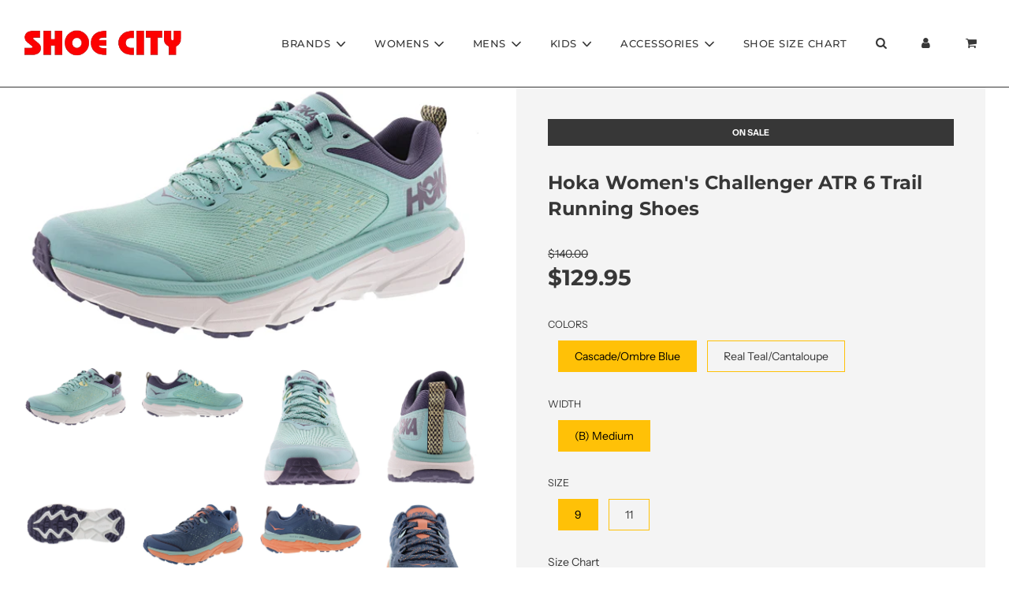

--- FILE ---
content_type: text/html; charset=utf-8
request_url: https://shoecity.com/products/hoka-one-one-womens-challenger-atr-6-trail-running-shoes
body_size: 30567
content:
<!doctype html>
<html class="no-js" lang="en">
<head>

<!-- AMPIFY-ME:START -->


    
<link rel="amphtml" href="https://shoecity.com/a/amp/products/hoka-one-one-womens-challenger-atr-6-trail-running-shoes">


<!-- AMPIFY-ME:END -->

  <!-- Basic page needs ================================================== -->
  <meta charset="utf-8"><meta http-equiv="X-UA-Compatible" content="IE=edge">

  <link rel="preconnect" href="https://cdn.shopify.com" crossorigin><link rel="preconnect" href="https://fonts.shopifycdn.com" crossorigin><link rel="preload" href="//shoecity.com/cdn/shop/t/28/assets/theme.min.css?v=64763508933042901851743788093" as="style" />
  <link rel="preload" href="//shoecity.com/cdn/shop/t/28/assets/font-awesome.min.css?v=67234577834381952701743788093" as="style" onload="this.onload=null;this.rel='stylesheet'"/>
  <link rel="preload" href="//shoecity.com/cdn/shop/t/28/assets/swiper.min.css?v=88091268259482038431743788093" as="style" onload="this.onload=null;this.rel='stylesheet'"/>
  <link rel="preload" href="//shoecity.com/cdn/shop/t/28/assets/custom.css?v=22971605436112853751745317221" as="style" onload="this.onload=null;this.rel='stylesheet'"/>

  

  
  	<link rel="preload" href="//shoecity.com/cdn/shop/t/28/assets/fancybox.min.css?v=154448737273138728031743788093" as="style" onload="this.onload=null;this.rel='stylesheet'"/>
  

  <link rel="stylesheet" href="https://cdn.jsdelivr.net/npm/@splidejs/splide@2.4.21/dist/css/themes/splide-skyblue.min.css">


  
    <link rel="shortcut icon" href="//shoecity.com/cdn/shop/files/favi_180x180_crop_center.png?v=1634320412" type="image/png">
    <link rel="apple-touch-icon" sizes="180x180" href="//shoecity.com/cdn/shop/files/favi_180x180_crop_center.png?v=1634320412">
    <link rel="apple-touch-icon-precomposed" sizes="180x180" href="//shoecity.com/cdn/shop/files/favi_180x180_crop_center.png?v=1634320412">
    <link rel="icon" type="image/png" sizes="32x32" href="//shoecity.com/cdn/shop/files/favi_32x32_crop_center.png?v=1634320412">
    <link rel="icon" type="image/png" sizes="194x194" href="//shoecity.com/cdn/shop/files/favi_194x194_crop_center.png?v=1634320412">
    <link rel="icon" type="image/png" sizes="192x192" href="//shoecity.com/cdn/shop/files/favi_192x192_crop_center.png?v=1634320412">
    <link rel="icon" type="image/png" sizes="16x16" href="//shoecity.com/cdn/shop/files/favi_16x16_crop_center.png?v=1634320412">
  
<link rel="preload" as="font" href="//shoecity.com/cdn/fonts/montserrat/montserrat_n7.3c434e22befd5c18a6b4afadb1e3d77c128c7939.woff2" type="font/woff2" crossorigin><link rel="preload" as="font" href="//shoecity.com/cdn/fonts/instrument_sans/instrumentsans_n4.db86542ae5e1596dbdb28c279ae6c2086c4c5bfa.woff2" type="font/woff2" crossorigin><link rel="preload" as="font" href="//shoecity.com/cdn/fonts/montserrat/montserrat_n5.07ef3781d9c78c8b93c98419da7ad4fbeebb6635.woff2" type="font/woff2" crossorigin><!-- Title and description ================================================== -->
  <title>
    Hoka Nurse Shoes Challenger ATR 6 - Women&#39;s |Shoe City
  </title>

  
    <meta name="description" content="The Challenger ATR 6 hoka shoe for flat feet is one of the best shoes for standing and walking on concrete all day. The Challenger ATR 6’s outsole delivers smooth transitions from one surface to another. Find the best hoka shoes for plantar fasciitis here. Visit our online store and get your hoka nurse shoes today!">
  

  <!-- Helpers ================================================== -->
  <!-- /snippets/social-meta-tags.liquid -->


<meta property="og:site_name" content="Shoe City">
<meta property="og:url" content="https://shoecity.com/products/hoka-one-one-womens-challenger-atr-6-trail-running-shoes">
<meta property="og:title" content="Hoka Women's Challenger ATR 6 Trail Running Shoes">
<meta property="og:type" content="product">
<meta property="og:description" content="The Challenger ATR 6 hoka shoe for flat feet is one of the best shoes for standing and walking on concrete all day. The Challenger ATR 6’s outsole delivers smooth transitions from one surface to another. Find the best hoka shoes for plantar fasciitis here. Visit our online store and get your hoka nurse shoes today!">

  <meta property="og:price:amount" content="129.95">
  <meta property="og:price:currency" content="USD">

<meta property="og:image" content="http://shoecity.com/cdn/shop/products/0777109_01_1200x1200.jpg?v=1606341032"><meta property="og:image" content="http://shoecity.com/cdn/shop/products/0777109_02_1200x1200.jpg?v=1606341032"><meta property="og:image" content="http://shoecity.com/cdn/shop/products/0777109_03_1200x1200.jpg?v=1606341033">
<meta property="og:image:alt" content="Hoka Women's Challenger ATR 6 Trail Running Shoes"><meta property="og:image:alt" content="Hoka Women's Challenger ATR 6 Trail Running Shoes"><meta property="og:image:alt" content="Hoka Women's Challenger ATR 6 Trail Running Shoes">
<meta property="og:image:secure_url" content="https://shoecity.com/cdn/shop/products/0777109_01_1200x1200.jpg?v=1606341032"><meta property="og:image:secure_url" content="https://shoecity.com/cdn/shop/products/0777109_02_1200x1200.jpg?v=1606341032"><meta property="og:image:secure_url" content="https://shoecity.com/cdn/shop/products/0777109_03_1200x1200.jpg?v=1606341033">


  <meta name="twitter:site" content="@">

<meta name="twitter:card" content="summary_large_image">
<meta name="twitter:title" content="Hoka Women's Challenger ATR 6 Trail Running Shoes">
<meta name="twitter:description" content="The Challenger ATR 6 hoka shoe for flat feet is one of the best shoes for standing and walking on concrete all day. The Challenger ATR 6’s outsole delivers smooth transitions from one surface to another. Find the best hoka shoes for plantar fasciitis here. Visit our online store and get your hoka nurse shoes today!">

  <link rel="canonical" href="https://shoecity.com/products/hoka-one-one-womens-challenger-atr-6-trail-running-shoes"/>
  <meta name="viewport" content="width=device-width, initial-scale=1, shrink-to-fit=no">
  <meta name="theme-color" content="#373737">

  <!-- CSS ================================================== -->
  <style>
/*============================================================================
  #Typography
==============================================================================*/





@font-face {
  font-family: Montserrat;
  font-weight: 700;
  font-style: normal;
  font-display: swap;
  src: url("//shoecity.com/cdn/fonts/montserrat/montserrat_n7.3c434e22befd5c18a6b4afadb1e3d77c128c7939.woff2") format("woff2"),
       url("//shoecity.com/cdn/fonts/montserrat/montserrat_n7.5d9fa6e2cae713c8fb539a9876489d86207fe957.woff") format("woff");
}

@font-face {
  font-family: "Instrument Sans";
  font-weight: 400;
  font-style: normal;
  font-display: swap;
  src: url("//shoecity.com/cdn/fonts/instrument_sans/instrumentsans_n4.db86542ae5e1596dbdb28c279ae6c2086c4c5bfa.woff2") format("woff2"),
       url("//shoecity.com/cdn/fonts/instrument_sans/instrumentsans_n4.510f1b081e58d08c30978f465518799851ef6d8b.woff") format("woff");
}

@font-face {
  font-family: Montserrat;
  font-weight: 500;
  font-style: normal;
  font-display: swap;
  src: url("//shoecity.com/cdn/fonts/montserrat/montserrat_n5.07ef3781d9c78c8b93c98419da7ad4fbeebb6635.woff2") format("woff2"),
       url("//shoecity.com/cdn/fonts/montserrat/montserrat_n5.adf9b4bd8b0e4f55a0b203cdd84512667e0d5e4d.woff") format("woff");
}


  @font-face {
  font-family: Montserrat;
  font-weight: 900;
  font-style: normal;
  font-display: swap;
  src: url("//shoecity.com/cdn/fonts/montserrat/montserrat_n9.680ded1be351aa3bf3b3650ac5f6df485af8a07c.woff2") format("woff2"),
       url("//shoecity.com/cdn/fonts/montserrat/montserrat_n9.0cc5aaeff26ef35c23b69a061997d78c9697a382.woff") format("woff");
}




  @font-face {
  font-family: "Instrument Sans";
  font-weight: 700;
  font-style: normal;
  font-display: swap;
  src: url("//shoecity.com/cdn/fonts/instrument_sans/instrumentsans_n7.e4ad9032e203f9a0977786c356573ced65a7419a.woff2") format("woff2"),
       url("//shoecity.com/cdn/fonts/instrument_sans/instrumentsans_n7.b9e40f166fb7639074ba34738101a9d2990bb41a.woff") format("woff");
}




  @font-face {
  font-family: "Instrument Sans";
  font-weight: 400;
  font-style: italic;
  font-display: swap;
  src: url("//shoecity.com/cdn/fonts/instrument_sans/instrumentsans_i4.028d3c3cd8d085648c808ceb20cd2fd1eb3560e5.woff2") format("woff2"),
       url("//shoecity.com/cdn/fonts/instrument_sans/instrumentsans_i4.7e90d82df8dee29a99237cd19cc529d2206706a2.woff") format("woff");
}




  @font-face {
  font-family: "Instrument Sans";
  font-weight: 700;
  font-style: italic;
  font-display: swap;
  src: url("//shoecity.com/cdn/fonts/instrument_sans/instrumentsans_i7.d6063bb5d8f9cbf96eace9e8801697c54f363c6a.woff2") format("woff2"),
       url("//shoecity.com/cdn/fonts/instrument_sans/instrumentsans_i7.ce33afe63f8198a3ac4261b826b560103542cd36.woff") format("woff");
}



/*============================================================================
  #General Variables
==============================================================================*/

:root {

  --font-weight-normal: 400;
  --font-weight-bold: 700;
  --font-weight-header-bold: 900;

  --header-font-stack: Montserrat, sans-serif;
  --header-font-weight: 700;
  --header-font-style: normal;
  --header-text-size: 25;
  --header-text-size-px: 25px;

  --header-font-case: uppercase;
  --header-font-size: 13;
  --header-font-size-px: 13px;

  --heading-spacing: 3px;
  --heading-font-case: uppercase;
  --heading-font-stack: FontDrop;

  --body-font-stack: "Instrument Sans", sans-serif;
  --body-font-weight: 400;
  --body-font-style: normal;

  --navigation-font-stack: Montserrat, sans-serif;
  --navigation-font-weight: 500;
  --navigation-font-style: normal;

  --base-font-size-int: 14;
  --base-font-size: 14px;

  --body-font-size-12-to-em: 0.86em;
  --body-font-size-14-to-em: 1.0em;
  --body-font-size-16-to-em: 1.14em;
  --body-font-size-18-to-em: 1.29em;
  --body-font-size-20-to-em: 1.43em;
  --body-font-size-22-to-em: 1.57em;
  --body-font-size-24-to-em: 1.71em;
  --body-font-size-28-to-em: 2.0em;
  --body-font-size-36-to-em: 2.57em;

  --sale-badge-color: #373737;
  --sold-out-badge-color: #373737;
  --badge-font-color: #fff;

  --primary-btn-text-color: #000000;
  --primary-btn-bg-color: #ffc107;
  --primary-btn-bg-color-lighten50: #ffffff;
  --primary-btn-bg-color-opacity50: rgba(255, 193, 7, 0.5);
  --primary-btn-bg-hover-color: #cac9c9;
  --primary-btn-text-hover-color: #373737;

  --button-text-case: none;
  --button-font-size: 15;
  --button-font-size-px: 15px;

  --secondary-btn-text-color: #f8f8f8;
  --secondary-btn-bg-color: #707070;
  --secondary-btn-bg-color-lighten: #a3a3a3;
  --secondary-btn-bg-hover-color: #cac9c9;
  --secondary-btn-bg-text-hover-color: #373737;

  
    --alt-btn-border-radius: 1.875rem;
    

  
    --alt-btn-font-style: normal;
    --alt-btn-font-weight: 700;
    

  --text-color: #373737;
  --text-color-lighten5: #444444;
  --text-color-lighten70: #eaeaea;
  --text-color-transparent05: rgba(55, 55, 55, 0.05);
  --text-color-transparent15: rgba(55, 55, 55, 0.15);
  --text-color-transparent5: rgba(55, 55, 55, 0.5);
  --text-color-transparent6: rgba(55, 55, 55, 0.6);
  --text-color-transparent7: rgba(55, 55, 55, 0.7);
  --text-color-transparent8: rgba(55, 55, 55, 0.8);

  --product-page-font-size: 24;
  --product-page-font-size-px: 24px;
  --product-page-font-case: normal;

  
  --product-page-font-weight: 700;
  

  --link-color: #373737;
  --on-sale-color: #373737;

  --body-color: #fff;
  --body-color-darken10: #e6e6e6;
  --body-color-transparent00: rgba(255, 255, 255, 0);
  --body-color-transparent90: rgba(255, 255, 255, 0.9);

  --body-secondary-color: #F4F4F4;
  --body-secondary-color-transparent00: rgba(244, 244, 244, 0);
  --body-secondary-color-darken05: #e7e7e7;

  --color-primary-background: #fff;
  --color-primary-background-rgb: 255, 255, 255;
  --color-secondary-background: #F4F4F4;

  --cart-background-color: #373737;

  --border-color: rgba(55, 55, 55, 0.5);
  --border-color-darken10: #1e1e1e;

  --header-color: #fff;
  --header-color-darken5: #f2f2f2;
  --header-color-lighten5: #ffffff;

  --header-border-color: #373737;

  --announcement-text-size: 12px;
  --announcement-text-spacing: 1px;
  --announcement-text-case: none;

  
      --announcement-font-style: normal;
      --announcement-font-weight: 400;
    

  --logo-font-size: 18px;

  --overlay-header-text-color: #fff;
  --nav-text-color: #373737;
  --nav-text-hover: #949494;

  --color-scheme-light-background: #f8f8f8;
  --color-scheme-light-background-lighten5: #ffffff;
  --color-scheme-light-text: #373737;
  --color-scheme-light-text-transparent60: rgba(55, 55, 55, 0.6);

  --color-scheme-feature-background: #757575;
  --color-scheme-feature-background-lighten5: #828282;
  --color-scheme-feature-text: #ffffff;
  --color-scheme-feature-text-transparent60: rgba(255, 255, 255, 0.6);

  --homepage-sections-accent-secondary-color-transparent60: rgba(255, 255, 255, 0.6);

  --color-scheme-dark-background: #2b2b2b;
  --color-scheme-dark-text: #fff;
  --color-scheme-dark-text-transparent60: rgba(255, 255, 255, 0.6);

  --filter-bg-color: rgba(55, 55, 55, 0.1);

  --color-footer-bg: #F4F4F4;
  --color-footer-bg-darken5: #e7e7e7;
  --color-footer-text: #373737;
  --color-footer-text-darken10: #1e1e1e;
  --color-footer-border: rgba(55, 55, 55, 0.1);

  --popup-text-color: #373737;
  --popup-text-color-lighten10: #515151;
  --popup-bg-color: #F4F4F4;

  --menu-drawer-color: #f8f8f8;
  --menu-drawer-color-darken5: #ebebeb;
  --menu-drawer-text-color: #373737;
  --menu-drawer-border-color: rgba(55, 55, 55, 0.1);
  --menu-drawer-text-hover-color: #696969;

  --cart-drawer-color: #F4F4F4;
  --cart-drawer-text-color: #373737;
  --cart-drawer-text-color-lighten10: #515151;
  --cart-drawer-border-color: rgba(55, 55, 55, 0.5);

  --fancybox-overlay: url('//shoecity.com/cdn/shop/t/28/assets/fancybox_overlay.png?v=61793926319831825281743788093');

  /* Shop Pay Installments variables */
  --color-body: #F4F4F4;
  --color-bg: #F4F4F4;
}
</style>

  <style data-shopify>
    *,
    *::before,
    *::after {
      box-sizing: inherit;
    }

    html {
      box-sizing: border-box;
      background-color: var(--body-color);
      height: 100%;
      margin: 0;
    }

    body {
      background-color: var(--body-color);
      min-height: 100%;
      margin: 0;
      display: grid;
      grid-template-rows: auto auto 1fr auto;
      grid-template-columns: 100%;
    }

    .sr-only {
      position: absolute;
      width: 1px;
      height: 1px;
      padding: 0;
      margin: -1px;
      overflow: hidden;
      clip: rect(0, 0, 0, 0);
      border: 0;
    }

    .sr-only-focusable:active, .sr-only-focusable:focus {
      position: static;
      width: auto;
      height: auto;
      margin: 0;
      overflow: visible;
      clip: auto;
    }
  </style>

  <!-- Header hook for plugins ================================================== -->
  <script>window.performance && window.performance.mark && window.performance.mark('shopify.content_for_header.start');</script><meta name="google-site-verification" content="qL-M9akCQCTbdGpxa5nOYt2-F9VIMZPMWZ0e3i6gTKA">
<meta id="shopify-digital-wallet" name="shopify-digital-wallet" content="/36346298508/digital_wallets/dialog">
<meta name="shopify-checkout-api-token" content="2d38fc37fda2c1505bbb8771842b7f2c">
<meta id="in-context-paypal-metadata" data-shop-id="36346298508" data-venmo-supported="true" data-environment="production" data-locale="en_US" data-paypal-v4="true" data-currency="USD">
<link rel="alternate" type="application/json+oembed" href="https://shoecity.com/products/hoka-one-one-womens-challenger-atr-6-trail-running-shoes.oembed">
<script async="async" src="/checkouts/internal/preloads.js?locale=en-US"></script>
<link rel="preconnect" href="https://shop.app" crossorigin="anonymous">
<script async="async" src="https://shop.app/checkouts/internal/preloads.js?locale=en-US&shop_id=36346298508" crossorigin="anonymous"></script>
<script id="apple-pay-shop-capabilities" type="application/json">{"shopId":36346298508,"countryCode":"US","currencyCode":"USD","merchantCapabilities":["supports3DS"],"merchantId":"gid:\/\/shopify\/Shop\/36346298508","merchantName":"Shoe City","requiredBillingContactFields":["postalAddress","email","phone"],"requiredShippingContactFields":["postalAddress","email","phone"],"shippingType":"shipping","supportedNetworks":["visa","masterCard","amex","discover","elo","jcb"],"total":{"type":"pending","label":"Shoe City","amount":"1.00"},"shopifyPaymentsEnabled":true,"supportsSubscriptions":true}</script>
<script id="shopify-features" type="application/json">{"accessToken":"2d38fc37fda2c1505bbb8771842b7f2c","betas":["rich-media-storefront-analytics"],"domain":"shoecity.com","predictiveSearch":true,"shopId":36346298508,"locale":"en"}</script>
<script>var Shopify = Shopify || {};
Shopify.shop = "shoecityca.myshopify.com";
Shopify.locale = "en";
Shopify.currency = {"active":"USD","rate":"1.0"};
Shopify.country = "US";
Shopify.theme = {"name":"Flow - Social Media Icons Fixed Jas ADA","id":143603368076,"schema_name":"Flow","schema_version":"30.0.2","theme_store_id":801,"role":"main"};
Shopify.theme.handle = "null";
Shopify.theme.style = {"id":null,"handle":null};
Shopify.cdnHost = "shoecity.com/cdn";
Shopify.routes = Shopify.routes || {};
Shopify.routes.root = "/";</script>
<script type="module">!function(o){(o.Shopify=o.Shopify||{}).modules=!0}(window);</script>
<script>!function(o){function n(){var o=[];function n(){o.push(Array.prototype.slice.apply(arguments))}return n.q=o,n}var t=o.Shopify=o.Shopify||{};t.loadFeatures=n(),t.autoloadFeatures=n()}(window);</script>
<script>
  window.ShopifyPay = window.ShopifyPay || {};
  window.ShopifyPay.apiHost = "shop.app\/pay";
  window.ShopifyPay.redirectState = null;
</script>
<script id="shop-js-analytics" type="application/json">{"pageType":"product"}</script>
<script defer="defer" async type="module" src="//shoecity.com/cdn/shopifycloud/shop-js/modules/v2/client.init-shop-cart-sync_BN7fPSNr.en.esm.js"></script>
<script defer="defer" async type="module" src="//shoecity.com/cdn/shopifycloud/shop-js/modules/v2/chunk.common_Cbph3Kss.esm.js"></script>
<script defer="defer" async type="module" src="//shoecity.com/cdn/shopifycloud/shop-js/modules/v2/chunk.modal_DKumMAJ1.esm.js"></script>
<script type="module">
  await import("//shoecity.com/cdn/shopifycloud/shop-js/modules/v2/client.init-shop-cart-sync_BN7fPSNr.en.esm.js");
await import("//shoecity.com/cdn/shopifycloud/shop-js/modules/v2/chunk.common_Cbph3Kss.esm.js");
await import("//shoecity.com/cdn/shopifycloud/shop-js/modules/v2/chunk.modal_DKumMAJ1.esm.js");

  window.Shopify.SignInWithShop?.initShopCartSync?.({"fedCMEnabled":true,"windoidEnabled":true});

</script>
<script>
  window.Shopify = window.Shopify || {};
  if (!window.Shopify.featureAssets) window.Shopify.featureAssets = {};
  window.Shopify.featureAssets['shop-js'] = {"shop-cart-sync":["modules/v2/client.shop-cart-sync_CJVUk8Jm.en.esm.js","modules/v2/chunk.common_Cbph3Kss.esm.js","modules/v2/chunk.modal_DKumMAJ1.esm.js"],"init-fed-cm":["modules/v2/client.init-fed-cm_7Fvt41F4.en.esm.js","modules/v2/chunk.common_Cbph3Kss.esm.js","modules/v2/chunk.modal_DKumMAJ1.esm.js"],"init-shop-email-lookup-coordinator":["modules/v2/client.init-shop-email-lookup-coordinator_Cc088_bR.en.esm.js","modules/v2/chunk.common_Cbph3Kss.esm.js","modules/v2/chunk.modal_DKumMAJ1.esm.js"],"init-windoid":["modules/v2/client.init-windoid_hPopwJRj.en.esm.js","modules/v2/chunk.common_Cbph3Kss.esm.js","modules/v2/chunk.modal_DKumMAJ1.esm.js"],"shop-button":["modules/v2/client.shop-button_B0jaPSNF.en.esm.js","modules/v2/chunk.common_Cbph3Kss.esm.js","modules/v2/chunk.modal_DKumMAJ1.esm.js"],"shop-cash-offers":["modules/v2/client.shop-cash-offers_DPIskqss.en.esm.js","modules/v2/chunk.common_Cbph3Kss.esm.js","modules/v2/chunk.modal_DKumMAJ1.esm.js"],"shop-toast-manager":["modules/v2/client.shop-toast-manager_CK7RT69O.en.esm.js","modules/v2/chunk.common_Cbph3Kss.esm.js","modules/v2/chunk.modal_DKumMAJ1.esm.js"],"init-shop-cart-sync":["modules/v2/client.init-shop-cart-sync_BN7fPSNr.en.esm.js","modules/v2/chunk.common_Cbph3Kss.esm.js","modules/v2/chunk.modal_DKumMAJ1.esm.js"],"init-customer-accounts-sign-up":["modules/v2/client.init-customer-accounts-sign-up_CfPf4CXf.en.esm.js","modules/v2/client.shop-login-button_DeIztwXF.en.esm.js","modules/v2/chunk.common_Cbph3Kss.esm.js","modules/v2/chunk.modal_DKumMAJ1.esm.js"],"pay-button":["modules/v2/client.pay-button_CgIwFSYN.en.esm.js","modules/v2/chunk.common_Cbph3Kss.esm.js","modules/v2/chunk.modal_DKumMAJ1.esm.js"],"init-customer-accounts":["modules/v2/client.init-customer-accounts_DQ3x16JI.en.esm.js","modules/v2/client.shop-login-button_DeIztwXF.en.esm.js","modules/v2/chunk.common_Cbph3Kss.esm.js","modules/v2/chunk.modal_DKumMAJ1.esm.js"],"avatar":["modules/v2/client.avatar_BTnouDA3.en.esm.js"],"init-shop-for-new-customer-accounts":["modules/v2/client.init-shop-for-new-customer-accounts_CsZy_esa.en.esm.js","modules/v2/client.shop-login-button_DeIztwXF.en.esm.js","modules/v2/chunk.common_Cbph3Kss.esm.js","modules/v2/chunk.modal_DKumMAJ1.esm.js"],"shop-follow-button":["modules/v2/client.shop-follow-button_BRMJjgGd.en.esm.js","modules/v2/chunk.common_Cbph3Kss.esm.js","modules/v2/chunk.modal_DKumMAJ1.esm.js"],"checkout-modal":["modules/v2/client.checkout-modal_B9Drz_yf.en.esm.js","modules/v2/chunk.common_Cbph3Kss.esm.js","modules/v2/chunk.modal_DKumMAJ1.esm.js"],"shop-login-button":["modules/v2/client.shop-login-button_DeIztwXF.en.esm.js","modules/v2/chunk.common_Cbph3Kss.esm.js","modules/v2/chunk.modal_DKumMAJ1.esm.js"],"lead-capture":["modules/v2/client.lead-capture_DXYzFM3R.en.esm.js","modules/v2/chunk.common_Cbph3Kss.esm.js","modules/v2/chunk.modal_DKumMAJ1.esm.js"],"shop-login":["modules/v2/client.shop-login_CA5pJqmO.en.esm.js","modules/v2/chunk.common_Cbph3Kss.esm.js","modules/v2/chunk.modal_DKumMAJ1.esm.js"],"payment-terms":["modules/v2/client.payment-terms_BxzfvcZJ.en.esm.js","modules/v2/chunk.common_Cbph3Kss.esm.js","modules/v2/chunk.modal_DKumMAJ1.esm.js"]};
</script>
<script id="__st">var __st={"a":36346298508,"offset":-28800,"reqid":"0fa6d3a0-0fc5-4c4d-a6b7-f4ead7ac6d75-1769779234","pageurl":"shoecity.com\/products\/hoka-one-one-womens-challenger-atr-6-trail-running-shoes","u":"0f44f6e3d69c","p":"product","rtyp":"product","rid":5205588967564};</script>
<script>window.ShopifyPaypalV4VisibilityTracking = true;</script>
<script id="captcha-bootstrap">!function(){'use strict';const t='contact',e='account',n='new_comment',o=[[t,t],['blogs',n],['comments',n],[t,'customer']],c=[[e,'customer_login'],[e,'guest_login'],[e,'recover_customer_password'],[e,'create_customer']],r=t=>t.map((([t,e])=>`form[action*='/${t}']:not([data-nocaptcha='true']) input[name='form_type'][value='${e}']`)).join(','),a=t=>()=>t?[...document.querySelectorAll(t)].map((t=>t.form)):[];function s(){const t=[...o],e=r(t);return a(e)}const i='password',u='form_key',d=['recaptcha-v3-token','g-recaptcha-response','h-captcha-response',i],f=()=>{try{return window.sessionStorage}catch{return}},m='__shopify_v',_=t=>t.elements[u];function p(t,e,n=!1){try{const o=window.sessionStorage,c=JSON.parse(o.getItem(e)),{data:r}=function(t){const{data:e,action:n}=t;return t[m]||n?{data:e,action:n}:{data:t,action:n}}(c);for(const[e,n]of Object.entries(r))t.elements[e]&&(t.elements[e].value=n);n&&o.removeItem(e)}catch(o){console.error('form repopulation failed',{error:o})}}const l='form_type',E='cptcha';function T(t){t.dataset[E]=!0}const w=window,h=w.document,L='Shopify',v='ce_forms',y='captcha';let A=!1;((t,e)=>{const n=(g='f06e6c50-85a8-45c8-87d0-21a2b65856fe',I='https://cdn.shopify.com/shopifycloud/storefront-forms-hcaptcha/ce_storefront_forms_captcha_hcaptcha.v1.5.2.iife.js',D={infoText:'Protected by hCaptcha',privacyText:'Privacy',termsText:'Terms'},(t,e,n)=>{const o=w[L][v],c=o.bindForm;if(c)return c(t,g,e,D).then(n);var r;o.q.push([[t,g,e,D],n]),r=I,A||(h.body.append(Object.assign(h.createElement('script'),{id:'captcha-provider',async:!0,src:r})),A=!0)});var g,I,D;w[L]=w[L]||{},w[L][v]=w[L][v]||{},w[L][v].q=[],w[L][y]=w[L][y]||{},w[L][y].protect=function(t,e){n(t,void 0,e),T(t)},Object.freeze(w[L][y]),function(t,e,n,w,h,L){const[v,y,A,g]=function(t,e,n){const i=e?o:[],u=t?c:[],d=[...i,...u],f=r(d),m=r(i),_=r(d.filter((([t,e])=>n.includes(e))));return[a(f),a(m),a(_),s()]}(w,h,L),I=t=>{const e=t.target;return e instanceof HTMLFormElement?e:e&&e.form},D=t=>v().includes(t);t.addEventListener('submit',(t=>{const e=I(t);if(!e)return;const n=D(e)&&!e.dataset.hcaptchaBound&&!e.dataset.recaptchaBound,o=_(e),c=g().includes(e)&&(!o||!o.value);(n||c)&&t.preventDefault(),c&&!n&&(function(t){try{if(!f())return;!function(t){const e=f();if(!e)return;const n=_(t);if(!n)return;const o=n.value;o&&e.removeItem(o)}(t);const e=Array.from(Array(32),(()=>Math.random().toString(36)[2])).join('');!function(t,e){_(t)||t.append(Object.assign(document.createElement('input'),{type:'hidden',name:u})),t.elements[u].value=e}(t,e),function(t,e){const n=f();if(!n)return;const o=[...t.querySelectorAll(`input[type='${i}']`)].map((({name:t})=>t)),c=[...d,...o],r={};for(const[a,s]of new FormData(t).entries())c.includes(a)||(r[a]=s);n.setItem(e,JSON.stringify({[m]:1,action:t.action,data:r}))}(t,e)}catch(e){console.error('failed to persist form',e)}}(e),e.submit())}));const S=(t,e)=>{t&&!t.dataset[E]&&(n(t,e.some((e=>e===t))),T(t))};for(const o of['focusin','change'])t.addEventListener(o,(t=>{const e=I(t);D(e)&&S(e,y())}));const B=e.get('form_key'),M=e.get(l),P=B&&M;t.addEventListener('DOMContentLoaded',(()=>{const t=y();if(P)for(const e of t)e.elements[l].value===M&&p(e,B);[...new Set([...A(),...v().filter((t=>'true'===t.dataset.shopifyCaptcha))])].forEach((e=>S(e,t)))}))}(h,new URLSearchParams(w.location.search),n,t,e,['guest_login'])})(!0,!0)}();</script>
<script integrity="sha256-4kQ18oKyAcykRKYeNunJcIwy7WH5gtpwJnB7kiuLZ1E=" data-source-attribution="shopify.loadfeatures" defer="defer" src="//shoecity.com/cdn/shopifycloud/storefront/assets/storefront/load_feature-a0a9edcb.js" crossorigin="anonymous"></script>
<script crossorigin="anonymous" defer="defer" src="//shoecity.com/cdn/shopifycloud/storefront/assets/shopify_pay/storefront-65b4c6d7.js?v=20250812"></script>
<script data-source-attribution="shopify.dynamic_checkout.dynamic.init">var Shopify=Shopify||{};Shopify.PaymentButton=Shopify.PaymentButton||{isStorefrontPortableWallets:!0,init:function(){window.Shopify.PaymentButton.init=function(){};var t=document.createElement("script");t.src="https://shoecity.com/cdn/shopifycloud/portable-wallets/latest/portable-wallets.en.js",t.type="module",document.head.appendChild(t)}};
</script>
<script data-source-attribution="shopify.dynamic_checkout.buyer_consent">
  function portableWalletsHideBuyerConsent(e){var t=document.getElementById("shopify-buyer-consent"),n=document.getElementById("shopify-subscription-policy-button");t&&n&&(t.classList.add("hidden"),t.setAttribute("aria-hidden","true"),n.removeEventListener("click",e))}function portableWalletsShowBuyerConsent(e){var t=document.getElementById("shopify-buyer-consent"),n=document.getElementById("shopify-subscription-policy-button");t&&n&&(t.classList.remove("hidden"),t.removeAttribute("aria-hidden"),n.addEventListener("click",e))}window.Shopify?.PaymentButton&&(window.Shopify.PaymentButton.hideBuyerConsent=portableWalletsHideBuyerConsent,window.Shopify.PaymentButton.showBuyerConsent=portableWalletsShowBuyerConsent);
</script>
<script data-source-attribution="shopify.dynamic_checkout.cart.bootstrap">document.addEventListener("DOMContentLoaded",(function(){function t(){return document.querySelector("shopify-accelerated-checkout-cart, shopify-accelerated-checkout")}if(t())Shopify.PaymentButton.init();else{new MutationObserver((function(e,n){t()&&(Shopify.PaymentButton.init(),n.disconnect())})).observe(document.body,{childList:!0,subtree:!0})}}));
</script>
<link id="shopify-accelerated-checkout-styles" rel="stylesheet" media="screen" href="https://shoecity.com/cdn/shopifycloud/portable-wallets/latest/accelerated-checkout-backwards-compat.css" crossorigin="anonymous">
<style id="shopify-accelerated-checkout-cart">
        #shopify-buyer-consent {
  margin-top: 1em;
  display: inline-block;
  width: 100%;
}

#shopify-buyer-consent.hidden {
  display: none;
}

#shopify-subscription-policy-button {
  background: none;
  border: none;
  padding: 0;
  text-decoration: underline;
  font-size: inherit;
  cursor: pointer;
}

#shopify-subscription-policy-button::before {
  box-shadow: none;
}

      </style>

<script>window.performance && window.performance.mark && window.performance.mark('shopify.content_for_header.end');</script>

  

  <script>document.documentElement.className = document.documentElement.className.replace('no-js', 'js');</script>

  <!-- Google Tag Manager -->
  <script>(function(w,d,s,l,i){w[l]=w[l]||[];w[l].push({'gtm.start':
  new Date().getTime(),event:'gtm.js'});var f=d.getElementsByTagName(s)[0],
  j=d.createElement(s),dl=l!='dataLayer'?'&l='+l:'';j.async=true;j.src=
  'https://www.googletagmanager.com/gtm.js?id='+i+dl;f.parentNode.insertBefore(j,f);
  })(window,document,'script','dataLayer','GTM-5864N66');</script>
  <!-- End Google Tag Manager -->
  
  <script type="text/javascript" src="https://www.bugherd.com/sidebrv2.js?apikey=6f2qx7xiyfu5dzrvc1jucg" async="true"></script>
  <!-- Hotjar Tracking Code for https://shoecity.com/ -->
<script>
    (function(h,o,t,j,a,r){
        h.hj=h.hj||function(){(h.hj.q=h.hj.q||[]).push(arguments)};
        h._hjSettings={hjid:3023513,hjsv:6};
        a=o.getElementsByTagName('head')[0];
        r=o.createElement('script');r.async=1;
        r.src=t+h._hjSettings.hjid+j+h._hjSettings.hjsv;
        a.appendChild(r);
    })(window,document,'https://static.hotjar.com/c/hotjar-','.js?sv=');
</script>
<link href="https://monorail-edge.shopifysvc.com" rel="dns-prefetch">
<script>(function(){if ("sendBeacon" in navigator && "performance" in window) {try {var session_token_from_headers = performance.getEntriesByType('navigation')[0].serverTiming.find(x => x.name == '_s').description;} catch {var session_token_from_headers = undefined;}var session_cookie_matches = document.cookie.match(/_shopify_s=([^;]*)/);var session_token_from_cookie = session_cookie_matches && session_cookie_matches.length === 2 ? session_cookie_matches[1] : "";var session_token = session_token_from_headers || session_token_from_cookie || "";function handle_abandonment_event(e) {var entries = performance.getEntries().filter(function(entry) {return /monorail-edge.shopifysvc.com/.test(entry.name);});if (!window.abandonment_tracked && entries.length === 0) {window.abandonment_tracked = true;var currentMs = Date.now();var navigation_start = performance.timing.navigationStart;var payload = {shop_id: 36346298508,url: window.location.href,navigation_start,duration: currentMs - navigation_start,session_token,page_type: "product"};window.navigator.sendBeacon("https://monorail-edge.shopifysvc.com/v1/produce", JSON.stringify({schema_id: "online_store_buyer_site_abandonment/1.1",payload: payload,metadata: {event_created_at_ms: currentMs,event_sent_at_ms: currentMs}}));}}window.addEventListener('pagehide', handle_abandonment_event);}}());</script>
<script id="web-pixels-manager-setup">(function e(e,d,r,n,o){if(void 0===o&&(o={}),!Boolean(null===(a=null===(i=window.Shopify)||void 0===i?void 0:i.analytics)||void 0===a?void 0:a.replayQueue)){var i,a;window.Shopify=window.Shopify||{};var t=window.Shopify;t.analytics=t.analytics||{};var s=t.analytics;s.replayQueue=[],s.publish=function(e,d,r){return s.replayQueue.push([e,d,r]),!0};try{self.performance.mark("wpm:start")}catch(e){}var l=function(){var e={modern:/Edge?\/(1{2}[4-9]|1[2-9]\d|[2-9]\d{2}|\d{4,})\.\d+(\.\d+|)|Firefox\/(1{2}[4-9]|1[2-9]\d|[2-9]\d{2}|\d{4,})\.\d+(\.\d+|)|Chrom(ium|e)\/(9{2}|\d{3,})\.\d+(\.\d+|)|(Maci|X1{2}).+ Version\/(15\.\d+|(1[6-9]|[2-9]\d|\d{3,})\.\d+)([,.]\d+|)( \(\w+\)|)( Mobile\/\w+|) Safari\/|Chrome.+OPR\/(9{2}|\d{3,})\.\d+\.\d+|(CPU[ +]OS|iPhone[ +]OS|CPU[ +]iPhone|CPU IPhone OS|CPU iPad OS)[ +]+(15[._]\d+|(1[6-9]|[2-9]\d|\d{3,})[._]\d+)([._]\d+|)|Android:?[ /-](13[3-9]|1[4-9]\d|[2-9]\d{2}|\d{4,})(\.\d+|)(\.\d+|)|Android.+Firefox\/(13[5-9]|1[4-9]\d|[2-9]\d{2}|\d{4,})\.\d+(\.\d+|)|Android.+Chrom(ium|e)\/(13[3-9]|1[4-9]\d|[2-9]\d{2}|\d{4,})\.\d+(\.\d+|)|SamsungBrowser\/([2-9]\d|\d{3,})\.\d+/,legacy:/Edge?\/(1[6-9]|[2-9]\d|\d{3,})\.\d+(\.\d+|)|Firefox\/(5[4-9]|[6-9]\d|\d{3,})\.\d+(\.\d+|)|Chrom(ium|e)\/(5[1-9]|[6-9]\d|\d{3,})\.\d+(\.\d+|)([\d.]+$|.*Safari\/(?![\d.]+ Edge\/[\d.]+$))|(Maci|X1{2}).+ Version\/(10\.\d+|(1[1-9]|[2-9]\d|\d{3,})\.\d+)([,.]\d+|)( \(\w+\)|)( Mobile\/\w+|) Safari\/|Chrome.+OPR\/(3[89]|[4-9]\d|\d{3,})\.\d+\.\d+|(CPU[ +]OS|iPhone[ +]OS|CPU[ +]iPhone|CPU IPhone OS|CPU iPad OS)[ +]+(10[._]\d+|(1[1-9]|[2-9]\d|\d{3,})[._]\d+)([._]\d+|)|Android:?[ /-](13[3-9]|1[4-9]\d|[2-9]\d{2}|\d{4,})(\.\d+|)(\.\d+|)|Mobile Safari.+OPR\/([89]\d|\d{3,})\.\d+\.\d+|Android.+Firefox\/(13[5-9]|1[4-9]\d|[2-9]\d{2}|\d{4,})\.\d+(\.\d+|)|Android.+Chrom(ium|e)\/(13[3-9]|1[4-9]\d|[2-9]\d{2}|\d{4,})\.\d+(\.\d+|)|Android.+(UC? ?Browser|UCWEB|U3)[ /]?(15\.([5-9]|\d{2,})|(1[6-9]|[2-9]\d|\d{3,})\.\d+)\.\d+|SamsungBrowser\/(5\.\d+|([6-9]|\d{2,})\.\d+)|Android.+MQ{2}Browser\/(14(\.(9|\d{2,})|)|(1[5-9]|[2-9]\d|\d{3,})(\.\d+|))(\.\d+|)|K[Aa][Ii]OS\/(3\.\d+|([4-9]|\d{2,})\.\d+)(\.\d+|)/},d=e.modern,r=e.legacy,n=navigator.userAgent;return n.match(d)?"modern":n.match(r)?"legacy":"unknown"}(),u="modern"===l?"modern":"legacy",c=(null!=n?n:{modern:"",legacy:""})[u],f=function(e){return[e.baseUrl,"/wpm","/b",e.hashVersion,"modern"===e.buildTarget?"m":"l",".js"].join("")}({baseUrl:d,hashVersion:r,buildTarget:u}),m=function(e){var d=e.version,r=e.bundleTarget,n=e.surface,o=e.pageUrl,i=e.monorailEndpoint;return{emit:function(e){var a=e.status,t=e.errorMsg,s=(new Date).getTime(),l=JSON.stringify({metadata:{event_sent_at_ms:s},events:[{schema_id:"web_pixels_manager_load/3.1",payload:{version:d,bundle_target:r,page_url:o,status:a,surface:n,error_msg:t},metadata:{event_created_at_ms:s}}]});if(!i)return console&&console.warn&&console.warn("[Web Pixels Manager] No Monorail endpoint provided, skipping logging."),!1;try{return self.navigator.sendBeacon.bind(self.navigator)(i,l)}catch(e){}var u=new XMLHttpRequest;try{return u.open("POST",i,!0),u.setRequestHeader("Content-Type","text/plain"),u.send(l),!0}catch(e){return console&&console.warn&&console.warn("[Web Pixels Manager] Got an unhandled error while logging to Monorail."),!1}}}}({version:r,bundleTarget:l,surface:e.surface,pageUrl:self.location.href,monorailEndpoint:e.monorailEndpoint});try{o.browserTarget=l,function(e){var d=e.src,r=e.async,n=void 0===r||r,o=e.onload,i=e.onerror,a=e.sri,t=e.scriptDataAttributes,s=void 0===t?{}:t,l=document.createElement("script"),u=document.querySelector("head"),c=document.querySelector("body");if(l.async=n,l.src=d,a&&(l.integrity=a,l.crossOrigin="anonymous"),s)for(var f in s)if(Object.prototype.hasOwnProperty.call(s,f))try{l.dataset[f]=s[f]}catch(e){}if(o&&l.addEventListener("load",o),i&&l.addEventListener("error",i),u)u.appendChild(l);else{if(!c)throw new Error("Did not find a head or body element to append the script");c.appendChild(l)}}({src:f,async:!0,onload:function(){if(!function(){var e,d;return Boolean(null===(d=null===(e=window.Shopify)||void 0===e?void 0:e.analytics)||void 0===d?void 0:d.initialized)}()){var d=window.webPixelsManager.init(e)||void 0;if(d){var r=window.Shopify.analytics;r.replayQueue.forEach((function(e){var r=e[0],n=e[1],o=e[2];d.publishCustomEvent(r,n,o)})),r.replayQueue=[],r.publish=d.publishCustomEvent,r.visitor=d.visitor,r.initialized=!0}}},onerror:function(){return m.emit({status:"failed",errorMsg:"".concat(f," has failed to load")})},sri:function(e){var d=/^sha384-[A-Za-z0-9+/=]+$/;return"string"==typeof e&&d.test(e)}(c)?c:"",scriptDataAttributes:o}),m.emit({status:"loading"})}catch(e){m.emit({status:"failed",errorMsg:(null==e?void 0:e.message)||"Unknown error"})}}})({shopId: 36346298508,storefrontBaseUrl: "https://shoecity.com",extensionsBaseUrl: "https://extensions.shopifycdn.com/cdn/shopifycloud/web-pixels-manager",monorailEndpoint: "https://monorail-edge.shopifysvc.com/unstable/produce_batch",surface: "storefront-renderer",enabledBetaFlags: ["2dca8a86"],webPixelsConfigList: [{"id":"508592268","configuration":"{\"config\":\"{\\\"pixel_id\\\":\\\"AW-995206066\\\",\\\"target_country\\\":\\\"US\\\",\\\"gtag_events\\\":[{\\\"type\\\":\\\"search\\\",\\\"action_label\\\":\\\"AW-995206066\\\/e30zCJ-NwNYBELLHxtoD\\\"},{\\\"type\\\":\\\"begin_checkout\\\",\\\"action_label\\\":\\\"AW-995206066\\\/eEsRCJyNwNYBELLHxtoD\\\"},{\\\"type\\\":\\\"view_item\\\",\\\"action_label\\\":[\\\"AW-995206066\\\/wSV7CNOLwNYBELLHxtoD\\\",\\\"MC-96LYZSM66S\\\"]},{\\\"type\\\":\\\"purchase\\\",\\\"action_label\\\":[\\\"AW-995206066\\\/km3dCNCLwNYBELLHxtoD\\\",\\\"MC-96LYZSM66S\\\"]},{\\\"type\\\":\\\"page_view\\\",\\\"action_label\\\":[\\\"AW-995206066\\\/M-s8CM2LwNYBELLHxtoD\\\",\\\"MC-96LYZSM66S\\\"]},{\\\"type\\\":\\\"add_payment_info\\\",\\\"action_label\\\":\\\"AW-995206066\\\/9obCCKKNwNYBELLHxtoD\\\"},{\\\"type\\\":\\\"add_to_cart\\\",\\\"action_label\\\":\\\"AW-995206066\\\/G_8YCJmNwNYBELLHxtoD\\\"}],\\\"enable_monitoring_mode\\\":false}\"}","eventPayloadVersion":"v1","runtimeContext":"OPEN","scriptVersion":"b2a88bafab3e21179ed38636efcd8a93","type":"APP","apiClientId":1780363,"privacyPurposes":[],"dataSharingAdjustments":{"protectedCustomerApprovalScopes":["read_customer_address","read_customer_email","read_customer_name","read_customer_personal_data","read_customer_phone"]}},{"id":"97747084","configuration":"{\"tagID\":\"2612824284697\"}","eventPayloadVersion":"v1","runtimeContext":"STRICT","scriptVersion":"18031546ee651571ed29edbe71a3550b","type":"APP","apiClientId":3009811,"privacyPurposes":["ANALYTICS","MARKETING","SALE_OF_DATA"],"dataSharingAdjustments":{"protectedCustomerApprovalScopes":["read_customer_address","read_customer_email","read_customer_name","read_customer_personal_data","read_customer_phone"]}},{"id":"shopify-app-pixel","configuration":"{}","eventPayloadVersion":"v1","runtimeContext":"STRICT","scriptVersion":"0450","apiClientId":"shopify-pixel","type":"APP","privacyPurposes":["ANALYTICS","MARKETING"]},{"id":"shopify-custom-pixel","eventPayloadVersion":"v1","runtimeContext":"LAX","scriptVersion":"0450","apiClientId":"shopify-pixel","type":"CUSTOM","privacyPurposes":["ANALYTICS","MARKETING"]}],isMerchantRequest: false,initData: {"shop":{"name":"Shoe City","paymentSettings":{"currencyCode":"USD"},"myshopifyDomain":"shoecityca.myshopify.com","countryCode":"US","storefrontUrl":"https:\/\/shoecity.com"},"customer":null,"cart":null,"checkout":null,"productVariants":[{"price":{"amount":129.95,"currencyCode":"USD"},"product":{"title":"Hoka Women's Challenger ATR 6 Trail Running Shoes","vendor":"Hoka","id":"5205588967564","untranslatedTitle":"Hoka Women's Challenger ATR 6 Trail Running Shoes","url":"\/products\/hoka-one-one-womens-challenger-atr-6-trail-running-shoes","type":"Women's Shoes"},"id":"34332109013132","image":{"src":"\/\/shoecity.com\/cdn\/shop\/products\/0777109_01.jpg?v=1606341032"},"sku":"0777109090","title":"Cascade\/Ombre Blue \/ (B) Medium \/ 9","untranslatedTitle":"Cascade\/Ombre Blue \/ (B) Medium \/ 9"},{"price":{"amount":129.95,"currencyCode":"USD"},"product":{"title":"Hoka Women's Challenger ATR 6 Trail Running Shoes","vendor":"Hoka","id":"5205588967564","untranslatedTitle":"Hoka Women's Challenger ATR 6 Trail Running Shoes","url":"\/products\/hoka-one-one-womens-challenger-atr-6-trail-running-shoes","type":"Women's Shoes"},"id":"34332109111436","image":{"src":"\/\/shoecity.com\/cdn\/shop\/products\/0777109_01.jpg?v=1606341032"},"sku":"0777109110","title":"Cascade\/Ombre Blue \/ (B) Medium \/ 11","untranslatedTitle":"Cascade\/Ombre Blue \/ (B) Medium \/ 11"},{"price":{"amount":129.95,"currencyCode":"USD"},"product":{"title":"Hoka Women's Challenger ATR 6 Trail Running Shoes","vendor":"Hoka","id":"5205588967564","untranslatedTitle":"Hoka Women's Challenger ATR 6 Trail Running Shoes","url":"\/products\/hoka-one-one-womens-challenger-atr-6-trail-running-shoes","type":"Women's Shoes"},"id":"39453438476428","image":{"src":"\/\/shoecity.com\/cdn\/shop\/products\/0777112_01.jpg?v=1625179884"},"sku":"0777112110_ChallengerATR6_1106512RTCN_11B","title":"Real Teal\/Cantaloupe \/ (B) Medium \/ 11","untranslatedTitle":"Real Teal\/Cantaloupe \/ (B) Medium \/ 11"}],"purchasingCompany":null},},"https://shoecity.com/cdn","1d2a099fw23dfb22ep557258f5m7a2edbae",{"modern":"","legacy":""},{"shopId":"36346298508","storefrontBaseUrl":"https:\/\/shoecity.com","extensionBaseUrl":"https:\/\/extensions.shopifycdn.com\/cdn\/shopifycloud\/web-pixels-manager","surface":"storefront-renderer","enabledBetaFlags":"[\"2dca8a86\"]","isMerchantRequest":"false","hashVersion":"1d2a099fw23dfb22ep557258f5m7a2edbae","publish":"custom","events":"[[\"page_viewed\",{}],[\"product_viewed\",{\"productVariant\":{\"price\":{\"amount\":129.95,\"currencyCode\":\"USD\"},\"product\":{\"title\":\"Hoka Women's Challenger ATR 6 Trail Running Shoes\",\"vendor\":\"Hoka\",\"id\":\"5205588967564\",\"untranslatedTitle\":\"Hoka Women's Challenger ATR 6 Trail Running Shoes\",\"url\":\"\/products\/hoka-one-one-womens-challenger-atr-6-trail-running-shoes\",\"type\":\"Women's Shoes\"},\"id\":\"34332109013132\",\"image\":{\"src\":\"\/\/shoecity.com\/cdn\/shop\/products\/0777109_01.jpg?v=1606341032\"},\"sku\":\"0777109090\",\"title\":\"Cascade\/Ombre Blue \/ (B) Medium \/ 9\",\"untranslatedTitle\":\"Cascade\/Ombre Blue \/ (B) Medium \/ 9\"}}]]"});</script><script>
  window.ShopifyAnalytics = window.ShopifyAnalytics || {};
  window.ShopifyAnalytics.meta = window.ShopifyAnalytics.meta || {};
  window.ShopifyAnalytics.meta.currency = 'USD';
  var meta = {"product":{"id":5205588967564,"gid":"gid:\/\/shopify\/Product\/5205588967564","vendor":"Hoka","type":"Women's Shoes","handle":"hoka-one-one-womens-challenger-atr-6-trail-running-shoes","variants":[{"id":34332109013132,"price":12995,"name":"Hoka Women's Challenger ATR 6 Trail Running Shoes - Cascade\/Ombre Blue \/ (B) Medium \/ 9","public_title":"Cascade\/Ombre Blue \/ (B) Medium \/ 9","sku":"0777109090"},{"id":34332109111436,"price":12995,"name":"Hoka Women's Challenger ATR 6 Trail Running Shoes - Cascade\/Ombre Blue \/ (B) Medium \/ 11","public_title":"Cascade\/Ombre Blue \/ (B) Medium \/ 11","sku":"0777109110"},{"id":39453438476428,"price":12995,"name":"Hoka Women's Challenger ATR 6 Trail Running Shoes - Real Teal\/Cantaloupe \/ (B) Medium \/ 11","public_title":"Real Teal\/Cantaloupe \/ (B) Medium \/ 11","sku":"0777112110_ChallengerATR6_1106512RTCN_11B"}],"remote":false},"page":{"pageType":"product","resourceType":"product","resourceId":5205588967564,"requestId":"0fa6d3a0-0fc5-4c4d-a6b7-f4ead7ac6d75-1769779234"}};
  for (var attr in meta) {
    window.ShopifyAnalytics.meta[attr] = meta[attr];
  }
</script>
<script class="analytics">
  (function () {
    var customDocumentWrite = function(content) {
      var jquery = null;

      if (window.jQuery) {
        jquery = window.jQuery;
      } else if (window.Checkout && window.Checkout.$) {
        jquery = window.Checkout.$;
      }

      if (jquery) {
        jquery('body').append(content);
      }
    };

    var hasLoggedConversion = function(token) {
      if (token) {
        return document.cookie.indexOf('loggedConversion=' + token) !== -1;
      }
      return false;
    }

    var setCookieIfConversion = function(token) {
      if (token) {
        var twoMonthsFromNow = new Date(Date.now());
        twoMonthsFromNow.setMonth(twoMonthsFromNow.getMonth() + 2);

        document.cookie = 'loggedConversion=' + token + '; expires=' + twoMonthsFromNow;
      }
    }

    var trekkie = window.ShopifyAnalytics.lib = window.trekkie = window.trekkie || [];
    if (trekkie.integrations) {
      return;
    }
    trekkie.methods = [
      'identify',
      'page',
      'ready',
      'track',
      'trackForm',
      'trackLink'
    ];
    trekkie.factory = function(method) {
      return function() {
        var args = Array.prototype.slice.call(arguments);
        args.unshift(method);
        trekkie.push(args);
        return trekkie;
      };
    };
    for (var i = 0; i < trekkie.methods.length; i++) {
      var key = trekkie.methods[i];
      trekkie[key] = trekkie.factory(key);
    }
    trekkie.load = function(config) {
      trekkie.config = config || {};
      trekkie.config.initialDocumentCookie = document.cookie;
      var first = document.getElementsByTagName('script')[0];
      var script = document.createElement('script');
      script.type = 'text/javascript';
      script.onerror = function(e) {
        var scriptFallback = document.createElement('script');
        scriptFallback.type = 'text/javascript';
        scriptFallback.onerror = function(error) {
                var Monorail = {
      produce: function produce(monorailDomain, schemaId, payload) {
        var currentMs = new Date().getTime();
        var event = {
          schema_id: schemaId,
          payload: payload,
          metadata: {
            event_created_at_ms: currentMs,
            event_sent_at_ms: currentMs
          }
        };
        return Monorail.sendRequest("https://" + monorailDomain + "/v1/produce", JSON.stringify(event));
      },
      sendRequest: function sendRequest(endpointUrl, payload) {
        // Try the sendBeacon API
        if (window && window.navigator && typeof window.navigator.sendBeacon === 'function' && typeof window.Blob === 'function' && !Monorail.isIos12()) {
          var blobData = new window.Blob([payload], {
            type: 'text/plain'
          });

          if (window.navigator.sendBeacon(endpointUrl, blobData)) {
            return true;
          } // sendBeacon was not successful

        } // XHR beacon

        var xhr = new XMLHttpRequest();

        try {
          xhr.open('POST', endpointUrl);
          xhr.setRequestHeader('Content-Type', 'text/plain');
          xhr.send(payload);
        } catch (e) {
          console.log(e);
        }

        return false;
      },
      isIos12: function isIos12() {
        return window.navigator.userAgent.lastIndexOf('iPhone; CPU iPhone OS 12_') !== -1 || window.navigator.userAgent.lastIndexOf('iPad; CPU OS 12_') !== -1;
      }
    };
    Monorail.produce('monorail-edge.shopifysvc.com',
      'trekkie_storefront_load_errors/1.1',
      {shop_id: 36346298508,
      theme_id: 143603368076,
      app_name: "storefront",
      context_url: window.location.href,
      source_url: "//shoecity.com/cdn/s/trekkie.storefront.c59ea00e0474b293ae6629561379568a2d7c4bba.min.js"});

        };
        scriptFallback.async = true;
        scriptFallback.src = '//shoecity.com/cdn/s/trekkie.storefront.c59ea00e0474b293ae6629561379568a2d7c4bba.min.js';
        first.parentNode.insertBefore(scriptFallback, first);
      };
      script.async = true;
      script.src = '//shoecity.com/cdn/s/trekkie.storefront.c59ea00e0474b293ae6629561379568a2d7c4bba.min.js';
      first.parentNode.insertBefore(script, first);
    };
    trekkie.load(
      {"Trekkie":{"appName":"storefront","development":false,"defaultAttributes":{"shopId":36346298508,"isMerchantRequest":null,"themeId":143603368076,"themeCityHash":"13406175021007920135","contentLanguage":"en","currency":"USD","eventMetadataId":"1748d03f-3eb8-48ef-acc5-de425fe785ab"},"isServerSideCookieWritingEnabled":true,"monorailRegion":"shop_domain","enabledBetaFlags":["65f19447","b5387b81"]},"Session Attribution":{},"S2S":{"facebookCapiEnabled":false,"source":"trekkie-storefront-renderer","apiClientId":580111}}
    );

    var loaded = false;
    trekkie.ready(function() {
      if (loaded) return;
      loaded = true;

      window.ShopifyAnalytics.lib = window.trekkie;

      var originalDocumentWrite = document.write;
      document.write = customDocumentWrite;
      try { window.ShopifyAnalytics.merchantGoogleAnalytics.call(this); } catch(error) {};
      document.write = originalDocumentWrite;

      window.ShopifyAnalytics.lib.page(null,{"pageType":"product","resourceType":"product","resourceId":5205588967564,"requestId":"0fa6d3a0-0fc5-4c4d-a6b7-f4ead7ac6d75-1769779234","shopifyEmitted":true});

      var match = window.location.pathname.match(/checkouts\/(.+)\/(thank_you|post_purchase)/)
      var token = match? match[1]: undefined;
      if (!hasLoggedConversion(token)) {
        setCookieIfConversion(token);
        window.ShopifyAnalytics.lib.track("Viewed Product",{"currency":"USD","variantId":34332109013132,"productId":5205588967564,"productGid":"gid:\/\/shopify\/Product\/5205588967564","name":"Hoka Women's Challenger ATR 6 Trail Running Shoes - Cascade\/Ombre Blue \/ (B) Medium \/ 9","price":"129.95","sku":"0777109090","brand":"Hoka","variant":"Cascade\/Ombre Blue \/ (B) Medium \/ 9","category":"Women's Shoes","nonInteraction":true,"remote":false},undefined,undefined,{"shopifyEmitted":true});
      window.ShopifyAnalytics.lib.track("monorail:\/\/trekkie_storefront_viewed_product\/1.1",{"currency":"USD","variantId":34332109013132,"productId":5205588967564,"productGid":"gid:\/\/shopify\/Product\/5205588967564","name":"Hoka Women's Challenger ATR 6 Trail Running Shoes - Cascade\/Ombre Blue \/ (B) Medium \/ 9","price":"129.95","sku":"0777109090","brand":"Hoka","variant":"Cascade\/Ombre Blue \/ (B) Medium \/ 9","category":"Women's Shoes","nonInteraction":true,"remote":false,"referer":"https:\/\/shoecity.com\/products\/hoka-one-one-womens-challenger-atr-6-trail-running-shoes"});
      }
    });


        var eventsListenerScript = document.createElement('script');
        eventsListenerScript.async = true;
        eventsListenerScript.src = "//shoecity.com/cdn/shopifycloud/storefront/assets/shop_events_listener-3da45d37.js";
        document.getElementsByTagName('head')[0].appendChild(eventsListenerScript);

})();</script>
  <script>
  if (!window.ga || (window.ga && typeof window.ga !== 'function')) {
    window.ga = function ga() {
      (window.ga.q = window.ga.q || []).push(arguments);
      if (window.Shopify && window.Shopify.analytics && typeof window.Shopify.analytics.publish === 'function') {
        window.Shopify.analytics.publish("ga_stub_called", {}, {sendTo: "google_osp_migration"});
      }
      console.error("Shopify's Google Analytics stub called with:", Array.from(arguments), "\nSee https://help.shopify.com/manual/promoting-marketing/pixels/pixel-migration#google for more information.");
    };
    if (window.Shopify && window.Shopify.analytics && typeof window.Shopify.analytics.publish === 'function') {
      window.Shopify.analytics.publish("ga_stub_initialized", {}, {sendTo: "google_osp_migration"});
    }
  }
</script>
<script
  defer
  src="https://shoecity.com/cdn/shopifycloud/perf-kit/shopify-perf-kit-3.1.0.min.js"
  data-application="storefront-renderer"
  data-shop-id="36346298508"
  data-render-region="gcp-us-central1"
  data-page-type="product"
  data-theme-instance-id="143603368076"
  data-theme-name="Flow"
  data-theme-version="30.0.2"
  data-monorail-region="shop_domain"
  data-resource-timing-sampling-rate="10"
  data-shs="true"
  data-shs-beacon="true"
  data-shs-export-with-fetch="true"
  data-shs-logs-sample-rate="1"
  data-shs-beacon-endpoint="https://shoecity.com/api/collect"
></script>
</head>


<body id="hoka-nurse-shoes-challenger-atr-6-women-39-s-shoe-city" class="   template-product animations-disabled white--match images-aspect-ratio ">
  <a href="#main-content" class="visuallyhiddens focusable skip-link">Skip to content</a>
  <!-- Google Tag Manager (noscript) -->
  <noscript><iframe src="https://www.googletagmanager.com/ns.html?id=GTM-5864N66"
  height="0" width="0" style="display:none;visibility:hidden"></iframe></noscript>
  <!-- End Google Tag Manager (noscript) -->
  <link href="//shoecity.com/cdn/shop/t/28/assets/theme.min.css?v=64763508933042901851743788093" rel="stylesheet" type="text/css" media="all" />
  <noscript><link href="//shoecity.com/cdn/shop/t/28/assets/font-awesome.min.css?v=67234577834381952701743788093" rel="stylesheet" type="text/css" media="all" /></noscript>
  <noscript><link href="//shoecity.com/cdn/shop/t/28/assets/swiper.min.css?v=88091268259482038431743788093" rel="stylesheet" type="text/css" media="all" /></noscript>
  
  
  	<noscript><link href="//shoecity.com/cdn/shop/t/28/assets/fancybox.min.css?v=154448737273138728031743788093" rel="stylesheet" type="text/css" media="all" /></noscript>
  
  <noscript><link href="//shoecity.com/cdn/shop/t/28/assets/custom.css?v=22971605436112853751745317221" rel="stylesheet" type="text/css" media="all" /></noscript>

  
  <div class="right-drawer-vue">
  
  <wetheme-right-drawer
    search-url="/search/suggest.json"
    login-url="https://shoecity.com/customer_authentication/redirect?locale=en&region_country=US"
    is-predictive="true"
    search-products="true"
    search-pages="false"
    search-articles="false"
    search-collections="false"
  >
  </wetheme-right-drawer>
</div>
<script type="text/x-template" id="wetheme-right-drawer-template">
  <div>
    <transition name="drawer-right">
      <div class="drawer drawer--right drawer--cart" v-if="isOpen" ref="drawerRight">
        <div class="drawer__header sitewide--title-wrapper">
          <div class="drawer__close js-drawer-close">
            <button type="button" class="icon-fallback-text" ref="drawerClose" v-on:click="close">
              <span class="fallback-text">Close cart</span>
            </button>
          </div>
          <input ref="drawerFocus" tabindex="-1" aria-hidden="true" class="sr-only" />
          <div class="drawer__title h2 page--title">
            <span v-if="type === 'cart'"">Shopping cart</span>
            <span class="sr-only" v-if="type === 'shop-now'">Quick view</span>
            <span v-if="type === 'login'">Login</span>
            <span v-if="type === 'search'">Search</span>
          </div>
        </div>

        <div id="CartContainer" v-if="type === 'cart'">
          <form action="/cart" method="post" novalidate class="cart ajaxcart" v-if="cart">
            <p class="empty-cart" v-if="cart.item_count === 0">Your cart is currently empty.</p>

            <div class="ajaxcart__inner" v-if="cart.item_count > 0">
              <span v-if="cart.total_discount > 0" class="hide auto-discount--active"></span>
              <div class="ajaxcart__product" v-for="(item, index) in cart.items" :key="index + item.id">
                <div class="ajaxcart__row" v-bind:data-line="index + 1"
                  v-bind:class="{ 'is-loading': index + 1 === lineQuantityUpdating }"
                >
                  <div class="grid display-table">
                    <div class="grid__item small--one-whole medium--one-quarter large--one-quarter medium--display-table-cell">
                      <a v-bind:href="item.url" class="ajaxcart__product-image">
                        <img
                          src="#"
                          alt=""
                          v-responsive="item.image"
                          v-bind:alt="item.featured_image_alt"
                          v-if="item.image"
                        />
                        <img v-if="!item.image" src="//cdn.shopify.com/s/assets/admin/no-image-medium-cc9732cb976dd349a0df1d39816fbcc7.gif" alt="" v-bind:alt="item.product_title" loading="lazy" />
                      </a>
                    </div>
                    <div class="grid__item small--one-whole medium--two-quarters large--two-quarters medium--display-table-cell">
                      <p>
                        <a v-bind:href="item.url" class="ajaxcart__product-name" v-text="item.product_title"></a>
                        <span class="ajaxcart__product-meta" v-if="item.variant_title != 'Default Title'" v-text="item.variant_title"></span>
                        <span class="ajaxcart__product-meta" v-if="item.selling_plan_allocation" v-text="item.selling_plan_allocation.selling_plan.name"></span>
                        <span class="ajaxcart__product-meta" v-for="(item, key, index) in item.properties " :key="index">
                          <span v-text="key"></span>: <span v-text="item"></span>
                        </span>
                        
                      </p>
                      <div class="text-center">
                        <s>
                          <span class="ajaxcart-item__price-strikethrough"
                            v-if="item.compare_at_price > 0 && item.original_price < item.compare_at_price"
                            v-money="item.compare_at_price"
                          >

                          </span>
                        </s>

                        <span v-if="item.compare_at_price > 0 && item.original_price < item.compare_at_price" class="hide line-item__compare-at-price" v-text="item.compare_at_price * item.quantity"></span>
                        <span class="has--discount hide" v-text="item.original_price" v-if="item.compare_at_price > 0 && item.original_price < item.compare_at_price"></span>
                        <span class="price-no--discount hide" v-text="item.original_price * item.quantity" v-if="!item.compare_at_price"></span>

                        <span class="ajaxcart-item__price" v-money="item.original_price"></span><div class="unit-price" v-if="item.unit_price_measurement_price">
                          (<span class="unit-price__price" v-money="item.unit_price_measurement_price"></span>
                          <span> / </span>
                          <span class="unit-price__ref-value" v-text="item.unit_price_measurement_value"></span>
                          <span class="unit-price__ref-unit" v-text="item.unit_price_measurement_unit"></span>)
                        </div>
                      </div>

                      <ul class="ajaxcart-item__discounts" aria-label="Discount">
                        <li class="ajaxcart-item__discount" v-if="item.line_level_discount_allocations.amount > 0">
                          <span class="hide auto-discount--price" v-text="item.line_level_discount_allocations.amount"></span>
                          <span class="ajaxcart-item__discount_title" v-text="item.line_level_discount_allocations.title"></span>
                          <span class="ajaxcart-item__discount_money">- <span v-money="item.line_level_discount_allocations.amount"></span></span>
                        </li>
                      </ul>

                      <div class="grid--full text-center ajaxcart__quantity-wrapper">
                        <div class="grid__item">
                          <div class="ajaxcart__qty">
                            <button
                              type="button"
                              class="ajaxcart__qty-adjust ajaxcart__qty--minus icon-fallback-text"
                              v-on:click="setQuantity(index + 1, item.quantity - 1); setSubtotal();"
                              v-if="!isGiftwrapProduct(item)"
                            >
                              <i class="fa fa-minus" aria-hidden="true"></i>
                              <span class="fallback-text">&minus;</span>
                            </button>
                            <input
                              type="text"
                              name="updates[]"
                              class="ajaxcart__qty-num"
                              v-bind:value="item.quantity"
                              min="0"
                              aria-label="quantity"
                              pattern="[0-9]*"
                              v-on:change="setQuantity(index + 1, parseInt($event.target.value, 10)); setSubtotal();"
                              :disabled="isGiftwrapProduct(item)"
                            />
                            <button
                              type="button"
                              class="ajaxcart__qty-adjust ajaxcart__qty--plus icon-fallback-text"
                              v-on:click="setQuantity(index + 1, item.quantity + 1); setSubtotal();"
                              v-if="!isGiftwrapProduct(item)"
                            >
                              <i class="fa fa-plus" aria-hidden="true"></i>
                              <span class="fallback-text">+</span>
                            </button>
                          </div>
                        </div>
                      </div>

                      <button
                        type="button"
                        class="ajaxcart__qty-remove"
                        v-on:click="setQuantity(index + 1, 0); setSubtotal();"
                        v-if="!isGiftwrapProduct(item)"
                      >
                        Remove
                      </button>

                    </div>
                  </div>
                </div>
              </div>

              <div class="ajaxcart__footer-wrapper">
                
                  <div class="ajax-cart--gift-note">
                    <label for="CartGiftNote" class="ajaxcart__gift-note">Gift message</label>
                    <textarea id="CartGiftNote" class="input-full" v-model="giftNote" :disabled="updatingGiftNote" placeholder="Add your gift message here"></textarea>
                  </div>
                
                

                <div class="ajaxcart__footer">
                  <div class="grid--full">

                    <div class="grid__item ajaxcart__subtotal_header">
                      <p>Subtotal</p>
                    </div>

                    <span v-for="(item, index) in cart.items" v-if="item.compare_at_price > 0" class="cart__compare-total hide"></span>
                    <s><span v-for="(item, index) in cart.items" v-if="item.compare_at_price > 0" class="line__compare_price ajaxcart__price-strikeout text-center"></span></s><ul class="grid__item ajaxcart-item__discounts" style="margin: 0" v-for="cartItem in cart.items">
                      <li class="ajaxcart-item__discount" v-if="cartItem.line_level_discount_allocations.amount > 0">
                        <span class="ajaxcart-item__discount_title" v-text="cartItem.line_level_discount_allocations.title"></span>
                        <span class="ajaxcart-item__discount_money">- <span v-money="cartItem.line_level_discount_allocations.amount"></span></span>
                      </li>
                    </ul>

                    <p class="hide cart__total" v-text="cart.total_price"></p>
                    <div class="grid__item ajaxcart__subtotal">
                      <p v-money="cart.total_price"></p>
                    </div>
                  </div>

                  <div class="cart__shipping rte"><p class="text-center">Taxes and shipping calculated at checkout
</p>
                  </div>

                  <button type="submit" class="cart__checkout" name="checkout">
                    Check out
                  </button>

                  
                    <div class="additional-checkout-buttons additional-checkout-buttons--vertical">
                      <div class="dynamic-checkout__content" id="dynamic-checkout-cart" data-shopify="dynamic-checkout-cart"> <shopify-accelerated-checkout-cart wallet-configs="[{&quot;supports_subs&quot;:true,&quot;supports_def_opts&quot;:false,&quot;name&quot;:&quot;shop_pay&quot;,&quot;wallet_params&quot;:{&quot;shopId&quot;:36346298508,&quot;merchantName&quot;:&quot;Shoe City&quot;,&quot;personalized&quot;:true}},{&quot;supports_subs&quot;:false,&quot;supports_def_opts&quot;:false,&quot;name&quot;:&quot;paypal&quot;,&quot;wallet_params&quot;:{&quot;shopId&quot;:36346298508,&quot;countryCode&quot;:&quot;US&quot;,&quot;merchantName&quot;:&quot;Shoe City&quot;,&quot;phoneRequired&quot;:true,&quot;companyRequired&quot;:false,&quot;shippingType&quot;:&quot;shipping&quot;,&quot;shopifyPaymentsEnabled&quot;:true,&quot;hasManagedSellingPlanState&quot;:null,&quot;requiresBillingAgreement&quot;:false,&quot;merchantId&quot;:&quot;YRA45NALCHJM4&quot;,&quot;sdkUrl&quot;:&quot;https://www.paypal.com/sdk/js?components=buttons\u0026commit=false\u0026currency=USD\u0026locale=en_US\u0026client-id=AfUEYT7nO4BwZQERn9Vym5TbHAG08ptiKa9gm8OARBYgoqiAJIjllRjeIMI4g294KAH1JdTnkzubt1fr\u0026merchant-id=YRA45NALCHJM4\u0026intent=authorize&quot;}}]" access-token="2d38fc37fda2c1505bbb8771842b7f2c" buyer-country="US" buyer-locale="en" buyer-currency="USD" shop-id="36346298508" cart-id="a074e1c6b36b19ead87820714a67cc23" enabled-flags="[&quot;d6d12da0&quot;]" > <div class="wallet-button-wrapper"> <ul class='wallet-cart-grid wallet-cart-grid--skeleton' role="list" data-shopify-buttoncontainer="true"> <li data-testid='grid-cell' class='wallet-cart-button-container'><div class='wallet-cart-button wallet-cart-button__skeleton' role='button' disabled aria-hidden='true'>&nbsp</div></li><li data-testid='grid-cell' class='wallet-cart-button-container'><div class='wallet-cart-button wallet-cart-button__skeleton' role='button' disabled aria-hidden='true'>&nbsp</div></li> </ul> </div> </shopify-accelerated-checkout-cart> <small id="shopify-buyer-consent" class="hidden" aria-hidden="true" data-consent-type="subscription"> One or more of the items in your cart is a recurring or deferred purchase. By continuing, I agree to the <span id="shopify-subscription-policy-button">cancellation policy</span> and authorize you to charge my payment method at the prices, frequency and dates listed on this page until my order is fulfilled or I cancel, if permitted. </small> </div>
                    </div>
                  
                </div>
              </div>
            </div>
          </form>
        </div>

        <div id="ShopNowContainer" v-if="type === 'shop-now'">
          <div ref="shopNowContent"></div>
        </div>

        <div id="SearchContainer" v-if="type === 'search'">
          <div class="search-drawer">
            <div class="input-group">
              <span class="input-group-btn">
                <button type="submit" class="btn icon-fallback-text" v-on:click="onSearchSubmit" tabindex="0">
                  <i class="fa fa-search"></i>
                  <span class="fallback-text">Search</span>
                </button>
              </span>
              <div class="search-input-group">
                <input
                  type="search" name="q" id="search-input" placeholder="Search our store"
                  class="input-group-field" aria-label="Search our store" autocomplete="off" autocorrect="off" spellcheck="false" ref="searchText"
                  v-model="searchQuery" @keydown.enter="onSearchSubmit"
                />
                <div class="search-drawer--clear" v-if="searchQuery.length > 0" v-on:click="clearSearchInput" tabindex="0">
                  <span class="search-drawer--clear-icon"></span>
                </div>
              </div>
            </div>
            <div class="wrapper-padded">
              <div id="search-results" class="grid-uniform">
                <div v-if="searching" class="search-loading">
                  <i class="fa fa-circle-o-notch fa-spin fa-fw"></i><span class="sr-only">loading...</span>
                </div>
                <div v-text="searchSummary" v-if="!searching"></div>
                <div class="search-results__meta top" v-if="searchHasResults">
                  <div class="search-results__meta-view-all"><a id="search-show-more" v-bind:href="searchPageUrlWithQuery" class="btn">View all results</a></div>
                </div>
                <div class="" v-for="group in searchGroups" v-if="!searching">
                  <h2 v-text="group.name" v-if="group.results.length"></h2>
                  <div class="indiv-search-listing-grid" v-for="result in group.results">
                    <div class="grid">
                      <div class="grid__item large--one-fifth live-search--image" v-if="result.featured_image">
                        <a v-bind:href="result.url" v-bind:title="result.title">
                          <span v-if="result.featured_image.url">
                            <img
                              loading="lazy"
                              v-bind:src="result.featured_image.url"
                              v-bind:alt="result.featured_image.alt"
                            />
                          </span>
                        </a>
                      </div>
                      <div class="grid__item line-search-content" :class="(result.image || result.featured_image) ? 'large--four-fifths' : 'large--one-whole'">
                        
                        <h5>
                          <a v-bind:href="result.url" v-text="result.title"></a>
                        </h5>
                        <div v-if="!result.available && group.name == 'Products'">Sold out</div>
                        
                      </div>
                    </div>
                    <span class="search-drawer-separator" v-if="group.results.length"><hr /></span>
                  </div>
                </div>
                <div class="search-results__meta bottom" v-if="searchHasResults">
                  <div class="search-results__meta-view-all"><a id="search-show-more" v-bind:href="searchPageUrlWithQuery" class="btn">View all results</a></div>
                </div>
              </div>
            </div>
          </div>
        </div>

        <div id="LogInContainer" v-if="type === 'login'">
          <div ref="loginContent"></div>
        </div>
      </div>
    </transition>
  </div>
</script>


  <div id="DrawerOverlay" class="drawer-overlay"></div>

  <div id="PageContainer" data-editor-open="false" data-cart-action="drawer">
    <div class="no-js disclaimer">
      <p>This store requires javascript to be enabled for some features to work correctly.</p>
    </div>

    <div id="shopify-section-announcement-bar" class="shopify-section"><link rel="preload" href="//shoecity.com/cdn/shop/t/28/assets/section-announcement-bar.min.css?v=156030701650545103361743788093" as="style" onload="this.onload=null;this.rel='stylesheet'"/>
<noscript><link href="//shoecity.com/cdn/shop/t/28/assets/section-announcement-bar.min.css?v=156030701650545103361743788093" rel="stylesheet" type="text/css" media="all" /></noscript>




  


</div>
    <div id="shopify-section-header" class="shopify-section header-section">




























<noscript>
  
  <ul class="no-js-mobile-menu">
  
    
      
      <li>
        <a href="/pages/brands">Brands</a>
        <ul>
          
            
              <li>
                <a href="/collections/adidas">Adidas</a>
              </li>
            
          
            
              <li>
                <a href="/collections/altra">Altra</a>
              </li>
            
          
            
              <li>
                <a href="/collections/asics">Asics</a>
              </li>
            
          
            
              <li>
                <a href="/collections/avia">Avia</a>
              </li>
            
          
            
              <li>
                <a href="/collections/bearpaw">Bearpaw</a>
              </li>
            
          
            
              <li>
                <a href="/collections/brooks">Brooks</a>
              </li>
            
          
            
              <li>
                <a href="/collections/cactus">Cactus</a>
              </li>
            
          
            
              <li>
                <a href="/collections/caterpillar">CATerpillar</a>
              </li>
            
          
            
              <li>
                <a href="/collections/clarks-of-england">Clarks of England</a>
              </li>
            
          
            
              <li>
                <a href="/collections/cobian">Cobian</a>
              </li>
            
          
            
              <li>
                <a href="/collections/cuz">CUZ</a>
              </li>
            
          
            
              <li>
                <a href="/collections/dc-shoes">DC Shoes</a>
              </li>
            
          
            
              <li>
                <a href="/collections/dr-martens">Dr. Martens</a>
              </li>
            
          
            
              <li>
                <a href="/collections/dr-scholls">Dr. Scholls</a>
              </li>
            
          
            
              <li>
                <a href="/collections/dvs-shoes">DVS Shoes</a>
              </li>
            
          
            
              <li>
                <a href="/collections/easy-spirit">Easy Spirit</a>
              </li>
            
          
            
              <li>
                <a href="/collections/etnies">Etnies</a>
              </li>
            
          
            
              <li>
                <a href="/collections/fila">Fila</a>
              </li>
            
          
            
              <li>
                <a href="/collections/fitflop">Fitflop</a>
              </li>
            
          
            
              <li>
                <a href="/collections/flojos">Flojos</a>
              </li>
            
          
            
              <li>
                <a href="/collections/gravity-defyer">Gravity Defyer</a>
              </li>
            
          
            
              <li>
                <a href="/collections/heelys">Heelys</a>
              </li>
            
          
            
              <li>
                <a href="/collections/hoka-one-one">Hoka</a>
              </li>
            
          
            
              <li>
                <a href="/collections/jansport">Jansport</a>
              </li>
            
          
            
              <li>
                <a href="/collections/k-swiss">K-Swiss</a>
              </li>
            
          
            
              <li>
                <a href="/collections/mens-slip-resistant-boots/Jerko">Jerko</a>
              </li>
            
          
            
              <li>
                <a href="/collections/lamo">Lamo</a>
              </li>
            
          
            
              <li>
                <a href="/collections/levis">Levis</a>
              </li>
            
          
            
              <li>
                <a href="/collections/lugz">Lugz</a>
              </li>
            
          
            
              <li>
                <a href="/collections/mbt">MBT</a>
              </li>
            
          
            
              <li>
                <a href="/collections/new-balance">New Balance</a>
              </li>
            
          
            
              <li>
                <a href="/collections/oneill">O&#39;neill</a>
              </li>
            
          
            
              <li>
                <a href="/collections/pajar-canada">Pajar Canada</a>
              </li>
            
          
            
              <li>
                <a href="/collections/patrizia">Patrizia</a>
              </li>
            
          
            
              <li>
                <a href="/collections/propet">Propet</a>
              </li>
            
          
            
              <li>
                <a href="/collections/puma">Puma</a>
              </li>
            
          
            
              <li>
                <a href="/collections/quiksilver">Quiksilver</a>
              </li>
            
          
            
              <li>
                <a href="/collections/rainbow-sandals">Rainbow Sandals</a>
              </li>
            
          
            
              <li>
                <a href="/collections/reebok">Reebok</a>
              </li>
            
          
            
              <li>
                <a href="/collections/reef">Reef</a>
              </li>
            
          
            
              <li>
                <a href="/collections/rocket-dog">Rocket Dog</a>
              </li>
            
          
            
              <li>
                <a href="/collections/rockport">Rockport</a>
              </li>
            
          
            
              <li>
                <a href="/collections/roxy">Roxy</a>
              </li>
            
          
            
              <li>
                <a href="/collections/ryka">Ryka</a>
              </li>
            
          
            
              <li>
                <a href="/collections/sanuk">Sanuk</a>
              </li>
            
          
            
              <li>
                <a href="/collections/saucony">Saucony</a>
              </li>
            
          
            
              <li>
                <a href="/collections/skechers">Skechers</a>
              </li>
            
          
            
              <li>
                <a href="/collections/softwalk">Softwalk</a>
              </li>
            
          
            
              <li>
                <a href="/collections/sorel">Sorel</a>
              </li>
            
          
            
              <li>
                <a href="/collections/spring-step">Spring Step</a>
              </li>
            
          
            
              <li>
                <a href="/collections/stance-socks">Stance</a>
              </li>
            
          
            
              <li>
                <a href="/collections/teva">Teva</a>
              </li>
            
          
            
              <li>
                <a href="/collections/toms">Toms</a>
              </li>
            
          
            
              <li>
                <a href="https://shoecity.com/collections/vendors?q=Twisted%20X">Twisted X</a>
              </li>
            
          
            
              <li>
                <a href="/collections/vans">Vans</a>
              </li>
            
          
            
              <li>
                <a href="/collections/volcom">Volcom</a>
              </li>
            
          
            
              <li>
                <a href="/collections/ugg">UGG</a>
              </li>
            
          
            
              <li>
                <a href="/collections/spira">Spira</a>
              </li>
            
          
            
              <li>
                <a href="/collections/merrell">Merrell</a>
              </li>
            
          
        </ul>
      </li>
    
  
    
      
      <li>
        <a href="/collections/womens?brands=true">Womens</a>
        <ul>
          
            
              <li>
                <a href="/collections/womens-boots">Boots</a>
              </li>
            
          
            
              <li>
                <a href="/collections/womens-casual">Casual</a>
              </li>
            
          
            
              <li>
                <a href="/collections/womens-dress-shoes">Dress Shoes</a>
              </li>
            
          
            
              <li>
                <a href="/collections/womens-flats">Flats</a>
              </li>
            
          
            
              <li>
                <a href="/collections/womens-heels">Heels</a>
              </li>
            
          
            
              <li>
                <a href="/collections/womens-hiking-shoes">Hiking</a>
              </li>
            
          
            
              <li>
                <a href="/collections/womens-nursing-shoes">Nursing Shoes</a>
              </li>
            
          
            
              <li>
                <a href="/collections/womens-running-shoes">Running</a>
              </li>
            
          
            
              <li>
                <a href="/collections/womens-sandals">Sandals</a>
              </li>
            
          
            
              <li>
                <a href="/collections/shape-ups">Shape Ups</a>
              </li>
            
          
            
              <li>
                <a href="/collections/womens-skate-shoes">Skate</a>
              </li>
            
          
            
              <li>
                <a href="/collections/women-slip-resistant">Slip Resistant</a>
              </li>
            
          
            
              <li>
                <a href="/collections/womens-slippers">Slippers</a>
              </li>
            
          
            
              <li>
                <a href="/collections/womens-walking">Walking</a>
              </li>
            
          
            
              <li>
                <a href="/collections/womens-wide-width-shoes">Wide Width Shoes</a>
              </li>
            
          
        </ul>
      </li>
    
  
    
      
      <li>
        <a href="/collections/mens?brands=true">Mens</a>
        <ul>
          
            
              <li>
                <a href="/collections/mens-basketball">Basketball</a>
              </li>
            
          
            
              <li>
                <a href="/collections/mens-boots">Boots</a>
              </li>
            
          
            
              <li>
                <a href="/collections/mens-casual">Casual</a>
              </li>
            
          
            
              <li>
                <a href="/collections/mens-dress-shoes">Dress Shoes</a>
              </li>
            
          
            
              <li>
                <a href="/collections/mens-nursing-shoes">Nursing Shoes</a>
              </li>
            
          
            
              <li>
                <a href="/collections/mens-running">Running</a>
              </li>
            
          
            
              <li>
                <a href="/collections/mens-sandals">Sandals</a>
              </li>
            
          
            
              <li>
                <a href="/collections/mens-slip-resistant-boots">Slip Resistant</a>
              </li>
            
          
            
              <li>
                <a href="/collections/mens-slippers">Slippers</a>
              </li>
            
          
            
              <li>
                <a href="/collections/mens-walking">Walking</a>
              </li>
            
          
            
              <li>
                <a href="/collections/mens-wide-width-shoes">Wide Width Shoes</a>
              </li>
            
          
            
              <li>
                <a href="/collections/mens-work">Work</a>
              </li>
            
          
        </ul>
      </li>
    
  
    
      
      <li>
        <a href="/collections/kids?brands=true">Kids</a>
        <ul>
          
            
              <li>
                <a href="/collections/kids-boots">Boots</a>
              </li>
            
          
            
              <li>
                <a href="/collections/cartoon-shoes">Cartoon Shoes</a>
              </li>
            
          
            
              <li>
                <a href="/collections/kids-running-shoes">Running</a>
              </li>
            
          
            
              <li>
                <a href="/collections/kids-sandals">Sandals</a>
              </li>
            
          
            
              <li>
                <a href="/collections/kids-skate-shoes">Skate</a>
              </li>
            
          
            
              <li>
                <a href="/collections/kids-slippers">Slippers</a>
              </li>
            
          
        </ul>
      </li>
    
  
    
      
      <li>
        <a href="/collections/accessories?brands=true">Accessories</a>
        <ul>
          
            
              <li>
                <a href="/collections/backpacks">Backpacks</a>
              </li>
            
          
            
              <li>
                <a href="/collections/bags">Bags</a>
              </li>
            
          
            
              <li>
                <a href="/collections/insoles">Insoles</a>
              </li>
            
          
            
              <li>
                <a href="/collections/socks">Socks</a>
              </li>
            
          
        </ul>
      </li>
    
  
    
      <li>
        <a href="/pages/shoe-size-chart">Shoe Size Chart</a>
      </li>
    
  
</ul>
</noscript>

<div
  role="region" aria-label="Mobile menu"
  class="header-section--wrapper"
  data-wetheme-section-type="header"
  data-wetheme-section-id="header"
  data-header-sticky="true"
>
  <div id="NavDrawerOverlay" class="drawer-overlay"></div>
  <div id="NavDrawer" class="drawer drawer--left" tabindex="0">

    <div class="mobile-nav__logo-title" >
      <div class="mobile-nav__grow" >
        
          
            
            
            <a href="/" itemprop="url">
              




<div class="responsive-image-wrapper" style="">

<noscript>
  <img
    class=""
    src="//shoecity.com/cdn/shop/files/shoecity_1000x1000.png?v=1613193881"
    
      alt="Shoe City, Buy online"
    
    itemprop="logo"
    loading="lazy"
  />
</noscript>

<img
  loading="lazy"
  class=" js"
  style="max-width: 351px; max-height: 59px; width: 100px; max-width: 100%;"
  
    alt="Shoe City"
  
  itemprop="logo"
  width="351"
  height="59"
  srcset="//shoecity.com/cdn/shop/files/shoecity.png?v=1613193881 351w"
  sizes="(min-width: 1200px) calc((1200px - 10rem) / 2), (min-width: 750px) calc((100vw - 11.5rem) / 2), calc(100vw - 4rem)"
  src="//shoecity.com/cdn/shop/files/shoecity_1445x.png?v=1613193881"
/>

</div>

            </a>
          
        
      </div>
      <a class="mobile-menu--close-btn" aria-label="Close menu" role="button"></a>
    </div>

    <!-- begin mobile-nav -->
    <ul class="mobile-nav">
      
      
        
          <li class="mobile-nav__item" aria-haspopup="true">
            <div class="mobile-nav__has-sublist">
              <a href="/pages/brands" class="mobile-nav__link">Brands</a>
              <div class="mobile-nav__toggle">
                <button type="button" class="icon-fallback-text mobile-nav__toggle-open" aria-label="See more">
                  <i class="icon-arrow-right" aria-hidden="true"></i>
                </button>
                <button type="button" class="icon-fallback-text mobile-nav__toggle-close" aria-label="Close menu">
                  <i class="icon-arrow-down" aria-hidden="true"></i>
                </button>
              </div>
            </div>
            <ul class="mobile-nav__sublist">
              
                
                  <li class="mobile-nav__item ">
                    <a href="/collections/adidas" class="mobile-nav__link">Adidas</a>
                  </li>
                
              
                
                  <li class="mobile-nav__item ">
                    <a href="/collections/altra" class="mobile-nav__link">Altra</a>
                  </li>
                
              
                
                  <li class="mobile-nav__item ">
                    <a href="/collections/asics" class="mobile-nav__link">Asics</a>
                  </li>
                
              
                
                  <li class="mobile-nav__item ">
                    <a href="/collections/avia" class="mobile-nav__link">Avia</a>
                  </li>
                
              
                
                  <li class="mobile-nav__item ">
                    <a href="/collections/bearpaw" class="mobile-nav__link">Bearpaw</a>
                  </li>
                
              
                
                  <li class="mobile-nav__item ">
                    <a href="/collections/brooks" class="mobile-nav__link">Brooks</a>
                  </li>
                
              
                
                  <li class="mobile-nav__item ">
                    <a href="/collections/cactus" class="mobile-nav__link">Cactus</a>
                  </li>
                
              
                
                  <li class="mobile-nav__item ">
                    <a href="/collections/caterpillar" class="mobile-nav__link">CATerpillar</a>
                  </li>
                
              
                
                  <li class="mobile-nav__item ">
                    <a href="/collections/clarks-of-england" class="mobile-nav__link">Clarks of England</a>
                  </li>
                
              
                
                  <li class="mobile-nav__item ">
                    <a href="/collections/cobian" class="mobile-nav__link">Cobian</a>
                  </li>
                
              
                
                  <li class="mobile-nav__item ">
                    <a href="/collections/cuz" class="mobile-nav__link">CUZ</a>
                  </li>
                
              
                
                  <li class="mobile-nav__item ">
                    <a href="/collections/dc-shoes" class="mobile-nav__link">DC Shoes</a>
                  </li>
                
              
                
                  <li class="mobile-nav__item ">
                    <a href="/collections/dr-martens" class="mobile-nav__link">Dr. Martens</a>
                  </li>
                
              
                
                  <li class="mobile-nav__item ">
                    <a href="/collections/dr-scholls" class="mobile-nav__link">Dr. Scholls</a>
                  </li>
                
              
                
                  <li class="mobile-nav__item ">
                    <a href="/collections/dvs-shoes" class="mobile-nav__link">DVS Shoes</a>
                  </li>
                
              
                
                  <li class="mobile-nav__item ">
                    <a href="/collections/easy-spirit" class="mobile-nav__link">Easy Spirit</a>
                  </li>
                
              
                
                  <li class="mobile-nav__item ">
                    <a href="/collections/etnies" class="mobile-nav__link">Etnies</a>
                  </li>
                
              
                
                  <li class="mobile-nav__item ">
                    <a href="/collections/fila" class="mobile-nav__link">Fila</a>
                  </li>
                
              
                
                  <li class="mobile-nav__item ">
                    <a href="/collections/fitflop" class="mobile-nav__link">Fitflop</a>
                  </li>
                
              
                
                  <li class="mobile-nav__item ">
                    <a href="/collections/flojos" class="mobile-nav__link">Flojos</a>
                  </li>
                
              
                
                  <li class="mobile-nav__item ">
                    <a href="/collections/gravity-defyer" class="mobile-nav__link">Gravity Defyer</a>
                  </li>
                
              
                
                  <li class="mobile-nav__item ">
                    <a href="/collections/heelys" class="mobile-nav__link">Heelys</a>
                  </li>
                
              
                
                  <li class="mobile-nav__item ">
                    <a href="/collections/hoka-one-one" class="mobile-nav__link">Hoka</a>
                  </li>
                
              
                
                  <li class="mobile-nav__item ">
                    <a href="/collections/jansport" class="mobile-nav__link">Jansport</a>
                  </li>
                
              
                
                  <li class="mobile-nav__item ">
                    <a href="/collections/k-swiss" class="mobile-nav__link">K-Swiss</a>
                  </li>
                
              
                
                  <li class="mobile-nav__item ">
                    <a href="/collections/mens-slip-resistant-boots/Jerko" class="mobile-nav__link">Jerko</a>
                  </li>
                
              
                
                  <li class="mobile-nav__item ">
                    <a href="/collections/lamo" class="mobile-nav__link">Lamo</a>
                  </li>
                
              
                
                  <li class="mobile-nav__item ">
                    <a href="/collections/levis" class="mobile-nav__link">Levis</a>
                  </li>
                
              
                
                  <li class="mobile-nav__item ">
                    <a href="/collections/lugz" class="mobile-nav__link">Lugz</a>
                  </li>
                
              
                
                  <li class="mobile-nav__item ">
                    <a href="/collections/mbt" class="mobile-nav__link">MBT</a>
                  </li>
                
              
                
                  <li class="mobile-nav__item ">
                    <a href="/collections/new-balance" class="mobile-nav__link">New Balance</a>
                  </li>
                
              
                
                  <li class="mobile-nav__item ">
                    <a href="/collections/oneill" class="mobile-nav__link">O&#39;neill</a>
                  </li>
                
              
                
                  <li class="mobile-nav__item ">
                    <a href="/collections/pajar-canada" class="mobile-nav__link">Pajar Canada</a>
                  </li>
                
              
                
                  <li class="mobile-nav__item ">
                    <a href="/collections/patrizia" class="mobile-nav__link">Patrizia</a>
                  </li>
                
              
                
                  <li class="mobile-nav__item ">
                    <a href="/collections/propet" class="mobile-nav__link">Propet</a>
                  </li>
                
              
                
                  <li class="mobile-nav__item ">
                    <a href="/collections/puma" class="mobile-nav__link">Puma</a>
                  </li>
                
              
                
                  <li class="mobile-nav__item ">
                    <a href="/collections/quiksilver" class="mobile-nav__link">Quiksilver</a>
                  </li>
                
              
                
                  <li class="mobile-nav__item ">
                    <a href="/collections/rainbow-sandals" class="mobile-nav__link">Rainbow Sandals</a>
                  </li>
                
              
                
                  <li class="mobile-nav__item ">
                    <a href="/collections/reebok" class="mobile-nav__link">Reebok</a>
                  </li>
                
              
                
                  <li class="mobile-nav__item ">
                    <a href="/collections/reef" class="mobile-nav__link">Reef</a>
                  </li>
                
              
                
                  <li class="mobile-nav__item ">
                    <a href="/collections/rocket-dog" class="mobile-nav__link">Rocket Dog</a>
                  </li>
                
              
                
                  <li class="mobile-nav__item ">
                    <a href="/collections/rockport" class="mobile-nav__link">Rockport</a>
                  </li>
                
              
                
                  <li class="mobile-nav__item ">
                    <a href="/collections/roxy" class="mobile-nav__link">Roxy</a>
                  </li>
                
              
                
                  <li class="mobile-nav__item ">
                    <a href="/collections/ryka" class="mobile-nav__link">Ryka</a>
                  </li>
                
              
                
                  <li class="mobile-nav__item ">
                    <a href="/collections/sanuk" class="mobile-nav__link">Sanuk</a>
                  </li>
                
              
                
                  <li class="mobile-nav__item ">
                    <a href="/collections/saucony" class="mobile-nav__link">Saucony</a>
                  </li>
                
              
                
                  <li class="mobile-nav__item ">
                    <a href="/collections/skechers" class="mobile-nav__link">Skechers</a>
                  </li>
                
              
                
                  <li class="mobile-nav__item ">
                    <a href="/collections/softwalk" class="mobile-nav__link">Softwalk</a>
                  </li>
                
              
                
                  <li class="mobile-nav__item ">
                    <a href="/collections/sorel" class="mobile-nav__link">Sorel</a>
                  </li>
                
              
                
                  <li class="mobile-nav__item ">
                    <a href="/collections/spring-step" class="mobile-nav__link">Spring Step</a>
                  </li>
                
              
                
                  <li class="mobile-nav__item ">
                    <a href="/collections/stance-socks" class="mobile-nav__link">Stance</a>
                  </li>
                
              
                
                  <li class="mobile-nav__item ">
                    <a href="/collections/teva" class="mobile-nav__link">Teva</a>
                  </li>
                
              
                
                  <li class="mobile-nav__item ">
                    <a href="/collections/toms" class="mobile-nav__link">Toms</a>
                  </li>
                
              
                
                  <li class="mobile-nav__item ">
                    <a href="https://shoecity.com/collections/vendors?q=Twisted%20X" class="mobile-nav__link">Twisted X</a>
                  </li>
                
              
                
                  <li class="mobile-nav__item ">
                    <a href="/collections/vans" class="mobile-nav__link">Vans</a>
                  </li>
                
              
                
                  <li class="mobile-nav__item ">
                    <a href="/collections/volcom" class="mobile-nav__link">Volcom</a>
                  </li>
                
              
                
                  <li class="mobile-nav__item ">
                    <a href="/collections/ugg" class="mobile-nav__link">UGG</a>
                  </li>
                
              
                
                  <li class="mobile-nav__item ">
                    <a href="/collections/spira" class="mobile-nav__link">Spira</a>
                  </li>
                
              
                
                  <li class="mobile-nav__item ">
                    <a href="/collections/merrell" class="mobile-nav__link">Merrell</a>
                  </li>
                
              
            </ul>
          </li>
        
      
        
          <li class="mobile-nav__item" aria-haspopup="true">
            <div class="mobile-nav__has-sublist">
              <a href="/collections/womens?brands=true" class="mobile-nav__link">Womens</a>
              <div class="mobile-nav__toggle">
                <button type="button" class="icon-fallback-text mobile-nav__toggle-open" aria-label="See more">
                  <i class="icon-arrow-right" aria-hidden="true"></i>
                </button>
                <button type="button" class="icon-fallback-text mobile-nav__toggle-close" aria-label="Close menu">
                  <i class="icon-arrow-down" aria-hidden="true"></i>
                </button>
              </div>
            </div>
            <ul class="mobile-nav__sublist">
              
                
                  <li class="mobile-nav__item ">
                    <a href="/collections/womens-boots" class="mobile-nav__link">Boots</a>
                  </li>
                
              
                
                  <li class="mobile-nav__item ">
                    <a href="/collections/womens-casual" class="mobile-nav__link">Casual</a>
                  </li>
                
              
                
                  <li class="mobile-nav__item ">
                    <a href="/collections/womens-dress-shoes" class="mobile-nav__link">Dress Shoes</a>
                  </li>
                
              
                
                  <li class="mobile-nav__item ">
                    <a href="/collections/womens-flats" class="mobile-nav__link">Flats</a>
                  </li>
                
              
                
                  <li class="mobile-nav__item ">
                    <a href="/collections/womens-heels" class="mobile-nav__link">Heels</a>
                  </li>
                
              
                
                  <li class="mobile-nav__item ">
                    <a href="/collections/womens-hiking-shoes" class="mobile-nav__link">Hiking</a>
                  </li>
                
              
                
                  <li class="mobile-nav__item ">
                    <a href="/collections/womens-nursing-shoes" class="mobile-nav__link">Nursing Shoes</a>
                  </li>
                
              
                
                  <li class="mobile-nav__item ">
                    <a href="/collections/womens-running-shoes" class="mobile-nav__link">Running</a>
                  </li>
                
              
                
                  <li class="mobile-nav__item ">
                    <a href="/collections/womens-sandals" class="mobile-nav__link">Sandals</a>
                  </li>
                
              
                
                  <li class="mobile-nav__item ">
                    <a href="/collections/shape-ups" class="mobile-nav__link">Shape Ups</a>
                  </li>
                
              
                
                  <li class="mobile-nav__item ">
                    <a href="/collections/womens-skate-shoes" class="mobile-nav__link">Skate</a>
                  </li>
                
              
                
                  <li class="mobile-nav__item ">
                    <a href="/collections/women-slip-resistant" class="mobile-nav__link">Slip Resistant</a>
                  </li>
                
              
                
                  <li class="mobile-nav__item ">
                    <a href="/collections/womens-slippers" class="mobile-nav__link">Slippers</a>
                  </li>
                
              
                
                  <li class="mobile-nav__item ">
                    <a href="/collections/womens-walking" class="mobile-nav__link">Walking</a>
                  </li>
                
              
                
                  <li class="mobile-nav__item ">
                    <a href="/collections/womens-wide-width-shoes" class="mobile-nav__link">Wide Width Shoes</a>
                  </li>
                
              
            </ul>
          </li>
        
      
        
          <li class="mobile-nav__item" aria-haspopup="true">
            <div class="mobile-nav__has-sublist">
              <a href="/collections/mens?brands=true" class="mobile-nav__link">Mens</a>
              <div class="mobile-nav__toggle">
                <button type="button" class="icon-fallback-text mobile-nav__toggle-open" aria-label="See more">
                  <i class="icon-arrow-right" aria-hidden="true"></i>
                </button>
                <button type="button" class="icon-fallback-text mobile-nav__toggle-close" aria-label="Close menu">
                  <i class="icon-arrow-down" aria-hidden="true"></i>
                </button>
              </div>
            </div>
            <ul class="mobile-nav__sublist">
              
                
                  <li class="mobile-nav__item ">
                    <a href="/collections/mens-basketball" class="mobile-nav__link">Basketball</a>
                  </li>
                
              
                
                  <li class="mobile-nav__item ">
                    <a href="/collections/mens-boots" class="mobile-nav__link">Boots</a>
                  </li>
                
              
                
                  <li class="mobile-nav__item ">
                    <a href="/collections/mens-casual" class="mobile-nav__link">Casual</a>
                  </li>
                
              
                
                  <li class="mobile-nav__item ">
                    <a href="/collections/mens-dress-shoes" class="mobile-nav__link">Dress Shoes</a>
                  </li>
                
              
                
                  <li class="mobile-nav__item ">
                    <a href="/collections/mens-nursing-shoes" class="mobile-nav__link">Nursing Shoes</a>
                  </li>
                
              
                
                  <li class="mobile-nav__item ">
                    <a href="/collections/mens-running" class="mobile-nav__link">Running</a>
                  </li>
                
              
                
                  <li class="mobile-nav__item ">
                    <a href="/collections/mens-sandals" class="mobile-nav__link">Sandals</a>
                  </li>
                
              
                
                  <li class="mobile-nav__item ">
                    <a href="/collections/mens-slip-resistant-boots" class="mobile-nav__link">Slip Resistant</a>
                  </li>
                
              
                
                  <li class="mobile-nav__item ">
                    <a href="/collections/mens-slippers" class="mobile-nav__link">Slippers</a>
                  </li>
                
              
                
                  <li class="mobile-nav__item ">
                    <a href="/collections/mens-walking" class="mobile-nav__link">Walking</a>
                  </li>
                
              
                
                  <li class="mobile-nav__item ">
                    <a href="/collections/mens-wide-width-shoes" class="mobile-nav__link">Wide Width Shoes</a>
                  </li>
                
              
                
                  <li class="mobile-nav__item ">
                    <a href="/collections/mens-work" class="mobile-nav__link">Work</a>
                  </li>
                
              
            </ul>
          </li>
        
      
        
          <li class="mobile-nav__item" aria-haspopup="true">
            <div class="mobile-nav__has-sublist">
              <a href="/collections/kids?brands=true" class="mobile-nav__link">Kids</a>
              <div class="mobile-nav__toggle">
                <button type="button" class="icon-fallback-text mobile-nav__toggle-open" aria-label="See more">
                  <i class="icon-arrow-right" aria-hidden="true"></i>
                </button>
                <button type="button" class="icon-fallback-text mobile-nav__toggle-close" aria-label="Close menu">
                  <i class="icon-arrow-down" aria-hidden="true"></i>
                </button>
              </div>
            </div>
            <ul class="mobile-nav__sublist">
              
                
                  <li class="mobile-nav__item ">
                    <a href="/collections/kids-boots" class="mobile-nav__link">Boots</a>
                  </li>
                
              
                
                  <li class="mobile-nav__item ">
                    <a href="/collections/cartoon-shoes" class="mobile-nav__link">Cartoon Shoes</a>
                  </li>
                
              
                
                  <li class="mobile-nav__item ">
                    <a href="/collections/kids-running-shoes" class="mobile-nav__link">Running</a>
                  </li>
                
              
                
                  <li class="mobile-nav__item ">
                    <a href="/collections/kids-sandals" class="mobile-nav__link">Sandals</a>
                  </li>
                
              
                
                  <li class="mobile-nav__item ">
                    <a href="/collections/kids-skate-shoes" class="mobile-nav__link">Skate</a>
                  </li>
                
              
                
                  <li class="mobile-nav__item ">
                    <a href="/collections/kids-slippers" class="mobile-nav__link">Slippers</a>
                  </li>
                
              
            </ul>
          </li>
        
      
        
          <li class="mobile-nav__item" aria-haspopup="true">
            <div class="mobile-nav__has-sublist">
              <a href="/collections/accessories?brands=true" class="mobile-nav__link">Accessories</a>
              <div class="mobile-nav__toggle">
                <button type="button" class="icon-fallback-text mobile-nav__toggle-open" aria-label="See more">
                  <i class="icon-arrow-right" aria-hidden="true"></i>
                </button>
                <button type="button" class="icon-fallback-text mobile-nav__toggle-close" aria-label="Close menu">
                  <i class="icon-arrow-down" aria-hidden="true"></i>
                </button>
              </div>
            </div>
            <ul class="mobile-nav__sublist">
              
                
                  <li class="mobile-nav__item ">
                    <a href="/collections/backpacks" class="mobile-nav__link">Backpacks</a>
                  </li>
                
              
                
                  <li class="mobile-nav__item ">
                    <a href="/collections/bags" class="mobile-nav__link">Bags</a>
                  </li>
                
              
                
                  <li class="mobile-nav__item ">
                    <a href="/collections/insoles" class="mobile-nav__link">Insoles</a>
                  </li>
                
              
                
                  <li class="mobile-nav__item ">
                    <a href="/collections/socks" class="mobile-nav__link">Socks</a>
                  </li>
                
              
            </ul>
          </li>
        
      
        
          <li class="mobile-nav__item">
            <a href="/pages/shoe-size-chart" class="mobile-nav__link">Shoe Size Chart</a>
          </li>
        
      


    </ul>

    
    
      <span class="mobile-nav-header">Account</span>
      <ul class="mobile-nav">
        
          <li class="mobile-nav__item">
            <a href="https://shoecity.com/customer_authentication/redirect?locale=en&amp;region_country=US" id="customer_login_link">Log in</a>
          </li>
          <li class="mobile-nav__item">
            <a href="https://shopify.com/36346298508/account?locale=en" id="customer_register_link">Create account</a>
          </li>
        
      </ul>
    
    <!-- //mobile-nav -->
  </div>

  

  

  

  

  <div class="site-header medium--hide small--hide">
    <div class="site-header__wrapper site-header__wrapper--logo-left site-header__wrapper--with-menu">
      <div class="site-header__wrapper__left">
        
          
    <div class="site-header__logowrapper">
      
        <div class="site-header__logo h1 site-title" itemscope itemtype="http://schema.org/Organization">
      

        
    
      <a href="/" itemprop="url" class="site-header__logo-image">
        
        
        




<div class="responsive-image-wrapper" style="">

<noscript>
  <img
    class=""
    src="//shoecity.com/cdn/shop/files/shoecity_1000x1000.png?v=1613193881"
    
      alt="Shoe City, Buy online"
    
    itemprop="logo"
    loading="lazy"
  />
</noscript>

<img
  loading="lazy"
  class=" js"
  style="max-width: 351px; max-height: 59px; width: 200px"
  
    alt="Shoe City"
  
  itemprop="logo"
  width="351"
  height="59"
  srcset="//shoecity.com/cdn/shop/files/shoecity.png?v=1613193881 351w"
  sizes="(min-width: 1200px) calc((1200px - 10rem) / 2), (min-width: 750px) calc((100vw - 11.5rem) / 2), calc(100vw - 4rem)"
  src="//shoecity.com/cdn/shop/files/shoecity_1445x.png?v=1613193881"
/>

</div>

      </a>
    
  

        
    
  

      
        </div>
      
    </div>
  
        
      </div>

      <div class="site-header__wrapper__center">
        
      </div>

      <div class="site-header__wrapper__right top-links">
        
          
    <div class="js site-header__nav top-links" id="top_links_wrapper" role="navigation">
      <ul class="site-nav  mega-menu-wrapper" id="AccessibleNav">
        




  
    
    

    

    <li class="site-nav--has-dropdown " aria-haspopup="true">
      <a href="/pages/brands" class="site-nav__link">
        <div class="site-nav--link-wrapper">
          <span class="site-nav--link-text">
            Brands
          </span>
          <span class="icon-dropdown">
            <svg xmlns="http://www.w3.org/2000/svg" width="19.5" height="19.5" viewBox="0 0 24 24" fill="none" stroke="currentColor" stroke-width="2" stroke-linecap="round" stroke-linejoin="round" class="feather feather-chevron-down"><polyline points="6 9 12 15 18 9"></polyline></svg>
          </span>
        </div>
      </a>

      <ul class="site-nav__dropdown standard-dropdown">
        
          
          
              <li>
                <a href="/collections/adidas" class="site-nav__link">Adidas</a>
              </li>
            
          
          
              <li>
                <a href="/collections/altra" class="site-nav__link">Altra</a>
              </li>
            
          
          
              <li>
                <a href="/collections/asics" class="site-nav__link">Asics</a>
              </li>
            
          
          
              <li>
                <a href="/collections/avia" class="site-nav__link">Avia</a>
              </li>
            
          
          
              <li>
                <a href="/collections/bearpaw" class="site-nav__link">Bearpaw</a>
              </li>
            
          
          
              <li>
                <a href="/collections/brooks" class="site-nav__link">Brooks</a>
              </li>
            
          
          
              <li>
                <a href="/collections/cactus" class="site-nav__link">Cactus</a>
              </li>
            
          
          
              <li>
                <a href="/collections/caterpillar" class="site-nav__link">CATerpillar</a>
              </li>
            
          
          
              <li>
                <a href="/collections/clarks-of-england" class="site-nav__link">Clarks of England</a>
              </li>
            
          
          
              <li>
                <a href="/collections/cobian" class="site-nav__link">Cobian</a>
              </li>
            
          
          
              <li>
                <a href="/collections/cuz" class="site-nav__link">CUZ</a>
              </li>
            
          
          
              <li>
                <a href="/collections/dc-shoes" class="site-nav__link">DC Shoes</a>
              </li>
            
          
          
              <li>
                <a href="/collections/dr-martens" class="site-nav__link">Dr. Martens</a>
              </li>
            
          
          
              <li>
                <a href="/collections/dr-scholls" class="site-nav__link">Dr. Scholls</a>
              </li>
            
          
          
              <li>
                <a href="/collections/dvs-shoes" class="site-nav__link">DVS Shoes</a>
              </li>
            
          
          
              <li>
                <a href="/collections/easy-spirit" class="site-nav__link">Easy Spirit</a>
              </li>
            
          
          
              <li>
                <a href="/collections/etnies" class="site-nav__link">Etnies</a>
              </li>
            
          
          
              <li>
                <a href="/collections/fila" class="site-nav__link">Fila</a>
              </li>
            
          
          
              <li>
                <a href="/collections/fitflop" class="site-nav__link">Fitflop</a>
              </li>
            
          
          
              <li>
                <a href="/collections/flojos" class="site-nav__link">Flojos</a>
              </li>
            
          
          
              <li>
                <a href="/collections/gravity-defyer" class="site-nav__link">Gravity Defyer</a>
              </li>
            
          
          
              <li>
                <a href="/collections/heelys" class="site-nav__link">Heelys</a>
              </li>
            
          
          
              <li>
                <a href="/collections/hoka-one-one" class="site-nav__link">Hoka</a>
              </li>
            
          
          
              <li>
                <a href="/collections/jansport" class="site-nav__link">Jansport</a>
              </li>
            
          
          
              <li>
                <a href="/collections/k-swiss" class="site-nav__link">K-Swiss</a>
              </li>
            
          
          
              <li>
                <a href="/collections/mens-slip-resistant-boots/Jerko" class="site-nav__link">Jerko</a>
              </li>
            
          
          
              <li>
                <a href="/collections/lamo" class="site-nav__link">Lamo</a>
              </li>
            
          
          
              <li>
                <a href="/collections/levis" class="site-nav__link">Levis</a>
              </li>
            
          
          
              <li>
                <a href="/collections/lugz" class="site-nav__link">Lugz</a>
              </li>
            
          
          
              <li>
                <a href="/collections/mbt" class="site-nav__link">MBT</a>
              </li>
            
          
          
              <li>
                <a href="/collections/new-balance" class="site-nav__link">New Balance</a>
              </li>
            
          
          
              <li>
                <a href="/collections/oneill" class="site-nav__link">O&#39;neill</a>
              </li>
            
          
          
              <li>
                <a href="/collections/pajar-canada" class="site-nav__link">Pajar Canada</a>
              </li>
            
          
          
              <li>
                <a href="/collections/patrizia" class="site-nav__link">Patrizia</a>
              </li>
            
          
          
              <li>
                <a href="/collections/propet" class="site-nav__link">Propet</a>
              </li>
            
          
          
              <li>
                <a href="/collections/puma" class="site-nav__link">Puma</a>
              </li>
            
          
          
              <li>
                <a href="/collections/quiksilver" class="site-nav__link">Quiksilver</a>
              </li>
            
          
          
              <li>
                <a href="/collections/rainbow-sandals" class="site-nav__link">Rainbow Sandals</a>
              </li>
            
          
          
              <li>
                <a href="/collections/reebok" class="site-nav__link">Reebok</a>
              </li>
            
          
          
              <li>
                <a href="/collections/reef" class="site-nav__link">Reef</a>
              </li>
            
          
          
              <li>
                <a href="/collections/rocket-dog" class="site-nav__link">Rocket Dog</a>
              </li>
            
          
          
              <li>
                <a href="/collections/rockport" class="site-nav__link">Rockport</a>
              </li>
            
          
          
              <li>
                <a href="/collections/roxy" class="site-nav__link">Roxy</a>
              </li>
            
          
          
              <li>
                <a href="/collections/ryka" class="site-nav__link">Ryka</a>
              </li>
            
          
          
              <li>
                <a href="/collections/sanuk" class="site-nav__link">Sanuk</a>
              </li>
            
          
          
              <li>
                <a href="/collections/saucony" class="site-nav__link">Saucony</a>
              </li>
            
          
          
              <li>
                <a href="/collections/skechers" class="site-nav__link">Skechers</a>
              </li>
            
          
          
              <li>
                <a href="/collections/softwalk" class="site-nav__link">Softwalk</a>
              </li>
            
          
          
              <li>
                <a href="/collections/sorel" class="site-nav__link">Sorel</a>
              </li>
            
          
          
              <li>
                <a href="/collections/spring-step" class="site-nav__link">Spring Step</a>
              </li>
            
          
          
              <li>
                <a href="/collections/stance-socks" class="site-nav__link">Stance</a>
              </li>
            
          
          
              <li>
                <a href="/collections/teva" class="site-nav__link">Teva</a>
              </li>
            
          
          
              <li>
                <a href="/collections/toms" class="site-nav__link">Toms</a>
              </li>
            
          
          
              <li>
                <a href="https://shoecity.com/collections/vendors?q=Twisted%20X" class="site-nav__link">Twisted X</a>
              </li>
            
          
          
              <li>
                <a href="/collections/vans" class="site-nav__link">Vans</a>
              </li>
            
          
          
              <li>
                <a href="/collections/volcom" class="site-nav__link">Volcom</a>
              </li>
            
          
          
              <li>
                <a href="/collections/ugg" class="site-nav__link">UGG</a>
              </li>
            
          
          
              <li>
                <a href="/collections/spira" class="site-nav__link">Spira</a>
              </li>
            
          
          
              <li>
                <a href="/collections/merrell" class="site-nav__link">Merrell</a>
              </li>
            
          
          
      </ul>
    </li>

  


  
    
    

    

    <li class="site-nav--has-dropdown " aria-haspopup="true">
      <a href="/collections/womens?brands=true" class="site-nav__link">
        <div class="site-nav--link-wrapper">
          <span class="site-nav--link-text">
            Womens
          </span>
          <span class="icon-dropdown">
            <svg xmlns="http://www.w3.org/2000/svg" width="19.5" height="19.5" viewBox="0 0 24 24" fill="none" stroke="currentColor" stroke-width="2" stroke-linecap="round" stroke-linejoin="round" class="feather feather-chevron-down"><polyline points="6 9 12 15 18 9"></polyline></svg>
          </span>
        </div>
      </a>

      <ul class="site-nav__dropdown standard-dropdown">
        
          
          
              <li>
                <a href="/collections/womens-boots" class="site-nav__link">Boots</a>
              </li>
            
          
          
              <li>
                <a href="/collections/womens-casual" class="site-nav__link">Casual</a>
              </li>
            
          
          
              <li>
                <a href="/collections/womens-dress-shoes" class="site-nav__link">Dress Shoes</a>
              </li>
            
          
          
              <li>
                <a href="/collections/womens-flats" class="site-nav__link">Flats</a>
              </li>
            
          
          
              <li>
                <a href="/collections/womens-heels" class="site-nav__link">Heels</a>
              </li>
            
          
          
              <li>
                <a href="/collections/womens-hiking-shoes" class="site-nav__link">Hiking</a>
              </li>
            
          
          
              <li>
                <a href="/collections/womens-nursing-shoes" class="site-nav__link">Nursing Shoes</a>
              </li>
            
          
          
              <li>
                <a href="/collections/womens-running-shoes" class="site-nav__link">Running</a>
              </li>
            
          
          
              <li>
                <a href="/collections/womens-sandals" class="site-nav__link">Sandals</a>
              </li>
            
          
          
              <li>
                <a href="/collections/shape-ups" class="site-nav__link">Shape Ups</a>
              </li>
            
          
          
              <li>
                <a href="/collections/womens-skate-shoes" class="site-nav__link">Skate</a>
              </li>
            
          
          
              <li>
                <a href="/collections/women-slip-resistant" class="site-nav__link">Slip Resistant</a>
              </li>
            
          
          
              <li>
                <a href="/collections/womens-slippers" class="site-nav__link">Slippers</a>
              </li>
            
          
          
              <li>
                <a href="/collections/womens-walking" class="site-nav__link">Walking</a>
              </li>
            
          
          
              <li>
                <a href="/collections/womens-wide-width-shoes" class="site-nav__link">Wide Width Shoes</a>
              </li>
            
          
          
      </ul>
    </li>

  


  
    
    

    

    <li class="site-nav--has-dropdown " aria-haspopup="true">
      <a href="/collections/mens?brands=true" class="site-nav__link">
        <div class="site-nav--link-wrapper">
          <span class="site-nav--link-text">
            Mens
          </span>
          <span class="icon-dropdown">
            <svg xmlns="http://www.w3.org/2000/svg" width="19.5" height="19.5" viewBox="0 0 24 24" fill="none" stroke="currentColor" stroke-width="2" stroke-linecap="round" stroke-linejoin="round" class="feather feather-chevron-down"><polyline points="6 9 12 15 18 9"></polyline></svg>
          </span>
        </div>
      </a>

      <ul class="site-nav__dropdown standard-dropdown">
        
          
          
              <li>
                <a href="/collections/mens-basketball" class="site-nav__link">Basketball</a>
              </li>
            
          
          
              <li>
                <a href="/collections/mens-boots" class="site-nav__link">Boots</a>
              </li>
            
          
          
              <li>
                <a href="/collections/mens-casual" class="site-nav__link">Casual</a>
              </li>
            
          
          
              <li>
                <a href="/collections/mens-dress-shoes" class="site-nav__link">Dress Shoes</a>
              </li>
            
          
          
              <li>
                <a href="/collections/mens-nursing-shoes" class="site-nav__link">Nursing Shoes</a>
              </li>
            
          
          
              <li>
                <a href="/collections/mens-running" class="site-nav__link">Running</a>
              </li>
            
          
          
              <li>
                <a href="/collections/mens-sandals" class="site-nav__link">Sandals</a>
              </li>
            
          
          
              <li>
                <a href="/collections/mens-slip-resistant-boots" class="site-nav__link">Slip Resistant</a>
              </li>
            
          
          
              <li>
                <a href="/collections/mens-slippers" class="site-nav__link">Slippers</a>
              </li>
            
          
          
              <li>
                <a href="/collections/mens-walking" class="site-nav__link">Walking</a>
              </li>
            
          
          
              <li>
                <a href="/collections/mens-wide-width-shoes" class="site-nav__link">Wide Width Shoes</a>
              </li>
            
          
          
              <li>
                <a href="/collections/mens-work" class="site-nav__link">Work</a>
              </li>
            
          
          
      </ul>
    </li>

  


  
    
    

    

    <li class="site-nav--has-dropdown " aria-haspopup="true">
      <a href="/collections/kids?brands=true" class="site-nav__link">
        <div class="site-nav--link-wrapper">
          <span class="site-nav--link-text">
            Kids
          </span>
          <span class="icon-dropdown">
            <svg xmlns="http://www.w3.org/2000/svg" width="19.5" height="19.5" viewBox="0 0 24 24" fill="none" stroke="currentColor" stroke-width="2" stroke-linecap="round" stroke-linejoin="round" class="feather feather-chevron-down"><polyline points="6 9 12 15 18 9"></polyline></svg>
          </span>
        </div>
      </a>

      <ul class="site-nav__dropdown standard-dropdown">
        
          
          
              <li>
                <a href="/collections/kids-boots" class="site-nav__link">Boots</a>
              </li>
            
          
          
              <li>
                <a href="/collections/cartoon-shoes" class="site-nav__link">Cartoon Shoes</a>
              </li>
            
          
          
              <li>
                <a href="/collections/kids-running-shoes" class="site-nav__link">Running</a>
              </li>
            
          
          
              <li>
                <a href="/collections/kids-sandals" class="site-nav__link">Sandals</a>
              </li>
            
          
          
              <li>
                <a href="/collections/kids-skate-shoes" class="site-nav__link">Skate</a>
              </li>
            
          
          
              <li>
                <a href="/collections/kids-slippers" class="site-nav__link">Slippers</a>
              </li>
            
          
          
      </ul>
    </li>

  


  
    
    

    

    <li class="site-nav--has-dropdown " aria-haspopup="true">
      <a href="/collections/accessories?brands=true" class="site-nav__link">
        <div class="site-nav--link-wrapper">
          <span class="site-nav--link-text">
            Accessories
          </span>
          <span class="icon-dropdown">
            <svg xmlns="http://www.w3.org/2000/svg" width="19.5" height="19.5" viewBox="0 0 24 24" fill="none" stroke="currentColor" stroke-width="2" stroke-linecap="round" stroke-linejoin="round" class="feather feather-chevron-down"><polyline points="6 9 12 15 18 9"></polyline></svg>
          </span>
        </div>
      </a>

      <ul class="site-nav__dropdown standard-dropdown">
        
          
          
              <li>
                <a href="/collections/backpacks" class="site-nav__link">Backpacks</a>
              </li>
            
          
          
              <li>
                <a href="/collections/bags" class="site-nav__link">Bags</a>
              </li>
            
          
          
              <li>
                <a href="/collections/insoles" class="site-nav__link">Insoles</a>
              </li>
            
          
          
              <li>
                <a href="/collections/socks" class="site-nav__link">Socks</a>
              </li>
            
          
          
      </ul>
    </li>

  


  
    <li>
      <a href="/pages/shoe-size-chart" class="site-nav__link">Shoe Size Chart</a>
    </li>
  


      </ul>
    </div>
    <noscript>
      
      <ul>
  
    
      
      <li>
        <a href="/pages/brands">Brands</a>
        <ul>
          
            
              <li>
                <a href="/collections/adidas">Adidas</a>
              </li>
            
          
            
              <li>
                <a href="/collections/altra">Altra</a>
              </li>
            
          
            
              <li>
                <a href="/collections/asics">Asics</a>
              </li>
            
          
            
              <li>
                <a href="/collections/avia">Avia</a>
              </li>
            
          
            
              <li>
                <a href="/collections/bearpaw">Bearpaw</a>
              </li>
            
          
            
              <li>
                <a href="/collections/brooks">Brooks</a>
              </li>
            
          
            
              <li>
                <a href="/collections/cactus">Cactus</a>
              </li>
            
          
            
              <li>
                <a href="/collections/caterpillar">CATerpillar</a>
              </li>
            
          
            
              <li>
                <a href="/collections/clarks-of-england">Clarks of England</a>
              </li>
            
          
            
              <li>
                <a href="/collections/cobian">Cobian</a>
              </li>
            
          
            
              <li>
                <a href="/collections/cuz">CUZ</a>
              </li>
            
          
            
              <li>
                <a href="/collections/dc-shoes">DC Shoes</a>
              </li>
            
          
            
              <li>
                <a href="/collections/dr-martens">Dr. Martens</a>
              </li>
            
          
            
              <li>
                <a href="/collections/dr-scholls">Dr. Scholls</a>
              </li>
            
          
            
              <li>
                <a href="/collections/dvs-shoes">DVS Shoes</a>
              </li>
            
          
            
              <li>
                <a href="/collections/easy-spirit">Easy Spirit</a>
              </li>
            
          
            
              <li>
                <a href="/collections/etnies">Etnies</a>
              </li>
            
          
            
              <li>
                <a href="/collections/fila">Fila</a>
              </li>
            
          
            
              <li>
                <a href="/collections/fitflop">Fitflop</a>
              </li>
            
          
            
              <li>
                <a href="/collections/flojos">Flojos</a>
              </li>
            
          
            
              <li>
                <a href="/collections/gravity-defyer">Gravity Defyer</a>
              </li>
            
          
            
              <li>
                <a href="/collections/heelys">Heelys</a>
              </li>
            
          
            
              <li>
                <a href="/collections/hoka-one-one">Hoka</a>
              </li>
            
          
            
              <li>
                <a href="/collections/jansport">Jansport</a>
              </li>
            
          
            
              <li>
                <a href="/collections/k-swiss">K-Swiss</a>
              </li>
            
          
            
              <li>
                <a href="/collections/mens-slip-resistant-boots/Jerko">Jerko</a>
              </li>
            
          
            
              <li>
                <a href="/collections/lamo">Lamo</a>
              </li>
            
          
            
              <li>
                <a href="/collections/levis">Levis</a>
              </li>
            
          
            
              <li>
                <a href="/collections/lugz">Lugz</a>
              </li>
            
          
            
              <li>
                <a href="/collections/mbt">MBT</a>
              </li>
            
          
            
              <li>
                <a href="/collections/new-balance">New Balance</a>
              </li>
            
          
            
              <li>
                <a href="/collections/oneill">O&#39;neill</a>
              </li>
            
          
            
              <li>
                <a href="/collections/pajar-canada">Pajar Canada</a>
              </li>
            
          
            
              <li>
                <a href="/collections/patrizia">Patrizia</a>
              </li>
            
          
            
              <li>
                <a href="/collections/propet">Propet</a>
              </li>
            
          
            
              <li>
                <a href="/collections/puma">Puma</a>
              </li>
            
          
            
              <li>
                <a href="/collections/quiksilver">Quiksilver</a>
              </li>
            
          
            
              <li>
                <a href="/collections/rainbow-sandals">Rainbow Sandals</a>
              </li>
            
          
            
              <li>
                <a href="/collections/reebok">Reebok</a>
              </li>
            
          
            
              <li>
                <a href="/collections/reef">Reef</a>
              </li>
            
          
            
              <li>
                <a href="/collections/rocket-dog">Rocket Dog</a>
              </li>
            
          
            
              <li>
                <a href="/collections/rockport">Rockport</a>
              </li>
            
          
            
              <li>
                <a href="/collections/roxy">Roxy</a>
              </li>
            
          
            
              <li>
                <a href="/collections/ryka">Ryka</a>
              </li>
            
          
            
              <li>
                <a href="/collections/sanuk">Sanuk</a>
              </li>
            
          
            
              <li>
                <a href="/collections/saucony">Saucony</a>
              </li>
            
          
            
              <li>
                <a href="/collections/skechers">Skechers</a>
              </li>
            
          
            
              <li>
                <a href="/collections/softwalk">Softwalk</a>
              </li>
            
          
            
              <li>
                <a href="/collections/sorel">Sorel</a>
              </li>
            
          
            
              <li>
                <a href="/collections/spring-step">Spring Step</a>
              </li>
            
          
            
              <li>
                <a href="/collections/stance-socks">Stance</a>
              </li>
            
          
            
              <li>
                <a href="/collections/teva">Teva</a>
              </li>
            
          
            
              <li>
                <a href="/collections/toms">Toms</a>
              </li>
            
          
            
              <li>
                <a href="https://shoecity.com/collections/vendors?q=Twisted%20X">Twisted X</a>
              </li>
            
          
            
              <li>
                <a href="/collections/vans">Vans</a>
              </li>
            
          
            
              <li>
                <a href="/collections/volcom">Volcom</a>
              </li>
            
          
            
              <li>
                <a href="/collections/ugg">UGG</a>
              </li>
            
          
            
              <li>
                <a href="/collections/spira">Spira</a>
              </li>
            
          
            
              <li>
                <a href="/collections/merrell">Merrell</a>
              </li>
            
          
        </ul>
      </li>
    
  
    
      
      <li>
        <a href="/collections/womens?brands=true">Womens</a>
        <ul>
          
            
              <li>
                <a href="/collections/womens-boots">Boots</a>
              </li>
            
          
            
              <li>
                <a href="/collections/womens-casual">Casual</a>
              </li>
            
          
            
              <li>
                <a href="/collections/womens-dress-shoes">Dress Shoes</a>
              </li>
            
          
            
              <li>
                <a href="/collections/womens-flats">Flats</a>
              </li>
            
          
            
              <li>
                <a href="/collections/womens-heels">Heels</a>
              </li>
            
          
            
              <li>
                <a href="/collections/womens-hiking-shoes">Hiking</a>
              </li>
            
          
            
              <li>
                <a href="/collections/womens-nursing-shoes">Nursing Shoes</a>
              </li>
            
          
            
              <li>
                <a href="/collections/womens-running-shoes">Running</a>
              </li>
            
          
            
              <li>
                <a href="/collections/womens-sandals">Sandals</a>
              </li>
            
          
            
              <li>
                <a href="/collections/shape-ups">Shape Ups</a>
              </li>
            
          
            
              <li>
                <a href="/collections/womens-skate-shoes">Skate</a>
              </li>
            
          
            
              <li>
                <a href="/collections/women-slip-resistant">Slip Resistant</a>
              </li>
            
          
            
              <li>
                <a href="/collections/womens-slippers">Slippers</a>
              </li>
            
          
            
              <li>
                <a href="/collections/womens-walking">Walking</a>
              </li>
            
          
            
              <li>
                <a href="/collections/womens-wide-width-shoes">Wide Width Shoes</a>
              </li>
            
          
        </ul>
      </li>
    
  
    
      
      <li>
        <a href="/collections/mens?brands=true">Mens</a>
        <ul>
          
            
              <li>
                <a href="/collections/mens-basketball">Basketball</a>
              </li>
            
          
            
              <li>
                <a href="/collections/mens-boots">Boots</a>
              </li>
            
          
            
              <li>
                <a href="/collections/mens-casual">Casual</a>
              </li>
            
          
            
              <li>
                <a href="/collections/mens-dress-shoes">Dress Shoes</a>
              </li>
            
          
            
              <li>
                <a href="/collections/mens-nursing-shoes">Nursing Shoes</a>
              </li>
            
          
            
              <li>
                <a href="/collections/mens-running">Running</a>
              </li>
            
          
            
              <li>
                <a href="/collections/mens-sandals">Sandals</a>
              </li>
            
          
            
              <li>
                <a href="/collections/mens-slip-resistant-boots">Slip Resistant</a>
              </li>
            
          
            
              <li>
                <a href="/collections/mens-slippers">Slippers</a>
              </li>
            
          
            
              <li>
                <a href="/collections/mens-walking">Walking</a>
              </li>
            
          
            
              <li>
                <a href="/collections/mens-wide-width-shoes">Wide Width Shoes</a>
              </li>
            
          
            
              <li>
                <a href="/collections/mens-work">Work</a>
              </li>
            
          
        </ul>
      </li>
    
  
    
      
      <li>
        <a href="/collections/kids?brands=true">Kids</a>
        <ul>
          
            
              <li>
                <a href="/collections/kids-boots">Boots</a>
              </li>
            
          
            
              <li>
                <a href="/collections/cartoon-shoes">Cartoon Shoes</a>
              </li>
            
          
            
              <li>
                <a href="/collections/kids-running-shoes">Running</a>
              </li>
            
          
            
              <li>
                <a href="/collections/kids-sandals">Sandals</a>
              </li>
            
          
            
              <li>
                <a href="/collections/kids-skate-shoes">Skate</a>
              </li>
            
          
            
              <li>
                <a href="/collections/kids-slippers">Slippers</a>
              </li>
            
          
        </ul>
      </li>
    
  
    
      
      <li>
        <a href="/collections/accessories?brands=true">Accessories</a>
        <ul>
          
            
              <li>
                <a href="/collections/backpacks">Backpacks</a>
              </li>
            
          
            
              <li>
                <a href="/collections/bags">Bags</a>
              </li>
            
          
            
              <li>
                <a href="/collections/insoles">Insoles</a>
              </li>
            
          
            
              <li>
                <a href="/collections/socks">Socks</a>
              </li>
            
          
        </ul>
      </li>
    
  
    
      <li>
        <a href="/pages/shoe-size-chart">Shoe Size Chart</a>
      </li>
    
  
</ul>
    </noscript>
  
          
  <form method="post" action="/localization" id="localization_form" accept-charset="UTF-8" class="localization-selector-form localization-selector-form-autosubmit" enctype="multipart/form-data"><input type="hidden" name="form_type" value="localization" /><input type="hidden" name="utf8" value="✓" /><input type="hidden" name="_method" value="put" /><input type="hidden" name="return_to" value="/products/hoka-one-one-womens-challenger-atr-6-trail-running-shoes" /></form>

        

        
  <ul class="site-header__links top-links--icon-links">
    
      <li>
        <a href="/search" class="search-button" aria-label="Search">
          <i class="fa fa-search fa-lg"></i>
          
        </a>
      </li>
    

    
      
        <li>
          <a href="https://shoecity.com/customer_authentication/redirect?locale=en&region_country=US" title="Log in" class="log-in-button">
            <i class="fa fa-user fa-lg"></i>
            
          </a>
        </li>
      
    

    <li>
      <a href="/cart" class="site-header__cart-toggle js-drawer-open-right-link" aria-controls="CartDrawer" aria-expanded="false" aria-label="Cart">
        <i class="fa fa-shopping-cart fa-lg"></i>
        
          
              <span class="header--supporting-text"><span class="cart-item-count-header cart-item-count-header--quantity hide">0</span></span>
            
        
      </a>
    </li>
  </ul>

      </div>
    </div>

    
  </div>

  <nav class="nav-bar mobile-nav-bar-wrapper large--hide medium-down--show">
    <div class="wrapper-padded">
      <div class="large--hide medium-down--show">
        <div class="mobile-grid--table">

          <div class="grid__item three-twelfths">
            <div class="site-nav--mobile">
              <button type="button" aria-label="Navigation" class="icon-fallback-text site-nav__link js-drawer-open-left-link" aria-controls="NavDrawer" aria-expanded="false">
                <i class="fa fa-bars fa-2x"></i>
                <span class="fallback-text">Navigation</span>
              </button>
            </div>
          </div>

          <div class="grid__item six-twelfths">
            
    <div class="site-header__logowrapper">
      <div class="site-header__logo h1 site-title" itemscope itemtype="http://schema.org/Organization">

        
    
      <a href="/" itemprop="url" class="site-header__logo-image">
        
        
        




<div class="responsive-image-wrapper" style="">

<noscript>
  <img
    class=""
    src="//shoecity.com/cdn/shop/files/shoecity_1000x1000.png?v=1613193881"
    
      alt="Shoe City, Buy online"
    
    itemprop="logo"
    loading="lazy"
  />
</noscript>

<img
  loading="lazy"
  class=" js"
  style="max-width: 351px; max-height: 59px; width: 200px"
  
    alt="Shoe City"
  
  itemprop="logo"
  width="351"
  height="59"
  srcset="//shoecity.com/cdn/shop/files/shoecity.png?v=1613193881 351w"
  sizes="(min-width: 1200px) calc((1200px - 10rem) / 2), (min-width: 750px) calc((100vw - 11.5rem) / 2), calc(100vw - 4rem)"
  src="//shoecity.com/cdn/shop/files/shoecity_1445x.png?v=1613193881"
/>

</div>

      </a>
    
  

        
    
  

      </div>
    </div>
  
          </div>

          <div class="grid__item three-twelfths right-side has-search-icon">
            <div class="site-nav--mobile">

              
              <a href="/search" class="search-button" aria-label="Search" aria-controls="SearchDrawer" aria-expanded="false">
                <span class="icon-fallback-text">
                  <i class="fa fa-search"></i>
                  <span class="fallback-text">Search</span>
                </span>
              </a>
              

              <a href="/cart" aria-label="Cart" class="js-drawer-open-right-link site-nav__link" aria-controls="CartDrawer" aria-expanded="false">
                <span class="icon-fallback-text">
                  <i class="fa fa-shopping-cart fa-2x"></i>
                  
                      <span class="cart-item-count-header--quantity site-header__cart-indicator hide">0</span>
                  
                  <span class="fallback-text">Cart</span>
                </span>
                
              </a>
            </div>
          </div>
        </div>
      </div>
    </div>
  </nav>
</div>

<style>

  :root {
    --logo-max-width: 200px;
  }

  .site-title{
  	padding: 10px 0;
  }

  .site-header .site-header__wrapper .site-header__wrapper__left {
    flex-basis: 200px;
  }

  .site-nav__dropdown li, .inner .h4, .inner .h5 {
    text-align: left;
  }

  .template-index .header-section.sticky-header:not(.sticked) .overlay-header,
  .template-index .header-section:not(.sticky-header) .overlay-header,
  
  .template-list-collections .header-section.sticky-header:not(.sticked) .overlay-header,
  .template-list-collections .header-section:not(.sticky-header) .overlay-header,
  .contact-page .header-section.sticky-header:not(.sticked) .overlay-header,
  .contact-page .header-section:not(.sticky-header) .overlay-header
  {
    background-color: rgba(0, 0, 0, 0.0);
  }

  .overlay-header .grid--full {
    padding-left: 30px;
    padding-right: 30px;
  }

  @media only screen and (min-width: 768px) and (max-width: 1200px) {
    .overlay-header .grid--full {
      padding-left: 15px;
      padding-right: 15px;
    }
  }

  .template-index .overlay-header-wrapper,
  
  .template-list-collections .overlay-header-wrapper,
  .contact-page .overlay-header-wrapper
  {
    max-height: 0px !important;
    min-height: 0px !important;
  }

  .template-index .overlay-header.force-hover,
  
  .template-list-collections .overlay-header.force-hover
  .contact-page .overlay-header.force-hover
   {
    background-color: #fff;
  }

  

  @media screen and (max-width: 768px) {
    .site-header__logo-image img,
    .site-header__logo-overlay-image img {
      width: 100px!important;
    }
  }
</style>


</div>

    
      
    
<main id="main-content">
    
      <div class="wrapper main-content page-main--wrapper">
    

        <div id="shopify-section-template--18577465639052__product-form" class="shopify-section"><link href="//shoecity.com/cdn/shop/t/28/assets/plyr.min.css?v=145002914688102062981743788093" rel="stylesheet" type="text/css" media="all" />
<link href="//shoecity.com/cdn/shop/t/28/assets/shopify-model-viewer-ui.min.css?v=51288748339611295601743788093" rel="stylesheet" type="text/css" media="all" />

<div
  itemscope itemtype="http://schema.org/Product"
  data-wetheme-section-type="template--product" data-wetheme-section-id="template--18577465639052__product-form"
>
  <meta itemprop="url" content="https://shoecity.com/products/hoka-one-one-womens-challenger-atr-6-trail-running-shoes">
  <meta itemprop="image" content="//shoecity.com/cdn/shop/products/0777109_01_grande.jpg?v=1606341032">
  <meta itemprop="brand" content="Hoka">
  <meta itemprop="sku" content="0777109090">

  

  

  
  

  
  
  
  
  
  

  

  <div class="product-media-templates">
    
    


  

  

  

  

  

  

  

  

  

  


  </div>

  
  
  

  
  
  

  
  

  
  

  <div class="wrapper-padded product-form-vue main-page-container">
    <wetheme-product-form
      inline-template
      v-bind:initial-variant-id="34332109013132"
      v-bind:product="product"
      v-bind:product-section="productSection"
      v-bind:theme="theme"
      v-bind:slides-per-view="slidesPerView"
      v-bind:is-featured-product="isFeaturedProduct"
      v-bind:section-id="'template--18577465639052__product-form'"
      v-bind:thumbnail-changes-variant="false"
      v-bind:has-thumbnails="true"
      v-bind:image-zoom-enabled="true"
      v-bind:video-loop-enabled="true"
      v-bind:cart-method="'drawer'"
      v-bind:giftwrap-product-variant-id="0"
      v-bind:locations-enabled="false"
    >
      <div class="product-single-wrapper">
        <div
          class="grid product-single product-sticky-wrapper variant-swatches-enabled"
          data-section-id="template--18577465639052__product-form"
        >
          <div class="grid__item large--six-twelfths context mobile--no-top-margin">
            


<div class="product-images-container">
  <div class="product-medias product-medias__with-thumbnails product-medias__with-thumbnails--below">
    <div class="product-medias__main">

      
      <div class="swiper-container">
        <div class="swiper-wrapper">
          <div class="swiper-slide" v-for="media in product.media" ref="mediaTargets" v-bind:class="{ 'product-medias__primary': media === activeMedia }">
            <div v-if="media.media_type !== 'image'" style="position: relative">
              <img
                src="#"
                v-responsive="media.preview_image.src"
                v-bind:alt="media.alt"
              />
              <button
                type="button"
                class="product-medias__icon"
                tabindex="0"
                v-if="media.media_type !== 'image'"
                v-on:click="onMediaActivate"
                v-bind:data-media-id="media.id"
                aria-label="product-media-button"
              >
                <svg viewBox="0 0 61 61" v-if="media.media_type === 'video' || media.media_type === 'external_video'">
                  <rect x="0.5" y="0.5" width="60" height="60" fill="none" stroke="currentColor" stroke-opacity="0.05" stroke-miterlimit="10"></rect>
                  <path d="M25,21.39a1,1,0,0,0-1.51.86V38.64a1,1,0,0,0,1.55.83l13.11-8.67a1,1,0,0,0,0-1.7Z" fill="currentColor"></path>
                </svg>
                <svg viewBox="0 0 61 61" v-if="media.media_type === 'model'">
                  <rect x="0.5" y="0.5" width="60" height="60" fill="none" stroke="currentColor" stroke-opacity="0.05" stroke-miterlimit="10"></rect>
                  <path d="M40.9,23.07l-8.8-5.14a3.19,3.19,0,0,0-3.21,0l-8.8,5.14a3.24,3.24,0,0,0-1.59,2.79V36.14a3.23,3.23,0,0,0,1.6,2.79l8.8,5.14a3.2,3.2,0,0,0,3.21,0l8.8-5.14a3.23,3.23,0,0,0,1.59-2.79V25.86A3.24,3.24,0,0,0,40.9,23.07ZM21.1,37.2a1.23,1.23,0,0,1-.6-1.06V25.86a1.23,1.23,0,0,1,.6-1.06l8.8-5.14a1.19,1.19,0,0,1,1.19,0l8.8,5.14a1.2,1.2,0,0,1,.36.34L30.74,30a2.23,2.23,0,0,0-1.25,2V42.1Z" fill="currentColor"></path>
                </svg>
              </button>
            </div>

            <div v-if="media.media_type === 'image'">
              <div
                class="product-medias__media"
                data-media-type="image"
                v-bind:data-media-id="media.id"
              >
                <img
                  src="#"
                  v-responsive="media.src"
                  v-bind:alt="media.alt ? media.alt : product.title"v-bind:data-image-zoom="media.src"v-bind:width="media.width"
                  v-bind:height="media.height"
                  sizes="(min-width: 1200px) calc((1200px - 10rem) / 2), (min-width: 750px) calc((100vw - 11.5rem) / 2), calc(100vw - 4rem)"
                />
                
                  <div class="hidden featured-image-loader">
                    <i class="fa fa-circle-o-notch fa-spin fa-3x fa-fw"></i>
                    <span class="sr-only">Load more</span>
                  </div>
                
              </div>
            </div>

            <div class="button-wrap" v-if="firstOrActiveModel">
              <button
                  type="button"
                  aria-label="View in your space, loads item in augmented reality window"
                  class="btn product-medias__view-in-space"
                  data-shopify-xr
                  v-bind:data-shopify-model3d-id="firstOrActiveModel ? firstOrActiveModel.id : ''"
                  data-shopify-title="Hoka Women&#39;s Challenger ATR 6 Trail Running Shoes"
                  data-shopify-xr-hidden
              >
                  <i class="fa fa-cube" aria-hidden="true"></i>
                  View in your space
              </button>
          </div>
          </div>
        </div>
        
          <div class="swiper-pagination"></div>
        
      </div>

      <noscript>
        
        
          <img src="//shoecity.com/cdn/shop/products/0777109_01_1000x.jpg?v=1606341032" alt="Hoka Women's Challenger ATR 6 Trail Running Shoes" loading="lazy" />
        
      </noscript>
    </div>

    

      <div
        v-show="!isMobile"
        class="product-medias__thumbnails"
      >
        

            
            
            

            

            
              <a
                href="#"
                v-on:click="onMediaActivate"
                v-on:keydown="onMediaActivate"
                class="product-medias__thumbnail"
                data-media-id="9563023573132"data-variant-id="34332109013132">
                

                
                
                
                
                




<div class="responsive-image-wrapper" style="">

<noscript>
  <img
    class="
                  product-medias__thumbnail__image product-medias__thumbnail--image fadeIn wow
                "
    src="//shoecity.com/cdn/shop/products/0777109_01_1000x1000.jpg?v=1606341032"
    
      alt="
                  
                    Hoka Women&#39;s Challenger ATR 6 Trail Running Shoes
                  
                , Buy online"
    
    
                  data-image-id="9563023573132"
                  data-max-width="2055"
                
    loading="lazy"
  />
</noscript>

<img
  loading="lazy"
  class="
                  product-medias__thumbnail__image product-medias__thumbnail--image fadeIn wow
                 js"
  style="max-width: 2055px; max-height: 1186px; max-width: 2055px"
  
    alt="
                  
                    Hoka Women&#39;s Challenger ATR 6 Trail Running Shoes
                  
                "
  
  
                  data-image-id="9563023573132"
                  data-max-width="2055"
                
  width="2055"
  height="1186"
  srcset="//shoecity.com/cdn/shop/products/0777109_01_550x.jpg?v=1606341032 550w,//shoecity.com/cdn/shop/products/0777109_01_1100x.jpg?v=1606341032 1100w,//shoecity.com/cdn/shop/products/0777109_01_1445x.jpg?v=1606341032 1445w,//shoecity.com/cdn/shop/products/0777109_01_1680x.jpg?v=1606341032 1680w,//shoecity.com/cdn/shop/products/0777109_01_2048x.jpg?v=1606341032 2048w,//shoecity.com/cdn/shop/products/0777109_01.jpg?v=1606341032 2055w"
  sizes="(min-width: 1200px) calc((1200px - 10rem) / 2), (min-width: 750px) calc((100vw - 11.5rem) / 2), calc(100vw - 4rem)"
  src="//shoecity.com/cdn/shop/products/0777109_01_1445x.jpg?v=1606341032"
/>

</div>

              </a>
            
        

            
            
            

            

            
              <a
                href="#"
                v-on:click="onMediaActivate"
                v-on:keydown="onMediaActivate"
                class="product-medias__thumbnail"
                data-media-id="9563023605900">
                

                
                
                
                
                




<div class="responsive-image-wrapper" style="">

<noscript>
  <img
    class="
                  product-medias__thumbnail__image product-medias__thumbnail--image fadeIn wow
                "
    src="//shoecity.com/cdn/shop/products/0777109_02_1000x1000.jpg?v=1606341032"
    
      alt="
                  
                    Hoka Women&#39;s Challenger ATR 6 Trail Running Shoes
                  
                , Buy online"
    
    
                  data-image-id="9563023605900"
                  data-max-width="1785"
                
    loading="lazy"
  />
</noscript>

<img
  loading="lazy"
  class="
                  product-medias__thumbnail__image product-medias__thumbnail--image fadeIn wow
                 js"
  style="max-width: 1785px; max-height: 894px; max-width: 1785px"
  
    alt="
                  
                    Hoka Women&#39;s Challenger ATR 6 Trail Running Shoes
                  
                "
  
  
                  data-image-id="9563023605900"
                  data-max-width="1785"
                
  width="1785"
  height="894"
  srcset="//shoecity.com/cdn/shop/products/0777109_02_550x.jpg?v=1606341032 550w,//shoecity.com/cdn/shop/products/0777109_02_1100x.jpg?v=1606341032 1100w,//shoecity.com/cdn/shop/products/0777109_02_1445x.jpg?v=1606341032 1445w,//shoecity.com/cdn/shop/products/0777109_02_1680x.jpg?v=1606341032 1680w,//shoecity.com/cdn/shop/products/0777109_02.jpg?v=1606341032 1785w"
  sizes="(min-width: 1200px) calc((1200px - 10rem) / 2), (min-width: 750px) calc((100vw - 11.5rem) / 2), calc(100vw - 4rem)"
  src="//shoecity.com/cdn/shop/products/0777109_02_1445x.jpg?v=1606341032"
/>

</div>

              </a>
            
        

            
            
            

            

            
              <a
                href="#"
                v-on:click="onMediaActivate"
                v-on:keydown="onMediaActivate"
                class="product-medias__thumbnail"
                data-media-id="9563023638668">
                

                
                
                
                
                




<div class="responsive-image-wrapper" style="">

<noscript>
  <img
    class="
                  product-medias__thumbnail__image product-medias__thumbnail--image fadeIn wow
                "
    src="//shoecity.com/cdn/shop/products/0777109_03_1000x1000.jpg?v=1606341033"
    
      alt="
                  
                    Hoka Women&#39;s Challenger ATR 6 Trail Running Shoes
                  
                , Buy online"
    
    
                  data-image-id="9563023638668"
                  data-max-width="1789"
                
    loading="lazy"
  />
</noscript>

<img
  loading="lazy"
  class="
                  product-medias__thumbnail__image product-medias__thumbnail--image fadeIn wow
                 js"
  style="max-width: 1789px; max-height: 2091px; max-width: 1789px"
  
    alt="
                  
                    Hoka Women&#39;s Challenger ATR 6 Trail Running Shoes
                  
                "
  
  
                  data-image-id="9563023638668"
                  data-max-width="1789"
                
  width="1789"
  height="2091"
  srcset="//shoecity.com/cdn/shop/products/0777109_03_550x.jpg?v=1606341033 550w,//shoecity.com/cdn/shop/products/0777109_03_1100x.jpg?v=1606341033 1100w,//shoecity.com/cdn/shop/products/0777109_03_1445x.jpg?v=1606341033 1445w,//shoecity.com/cdn/shop/products/0777109_03_1680x.jpg?v=1606341033 1680w,//shoecity.com/cdn/shop/products/0777109_03.jpg?v=1606341033 1789w"
  sizes="(min-width: 1200px) calc((1200px - 10rem) / 2), (min-width: 750px) calc((100vw - 11.5rem) / 2), calc(100vw - 4rem)"
  src="//shoecity.com/cdn/shop/products/0777109_03_1445x.jpg?v=1606341033"
/>

</div>

              </a>
            
        

            
            
            

            

            
              <a
                href="#"
                v-on:click="onMediaActivate"
                v-on:keydown="onMediaActivate"
                class="product-medias__thumbnail"
                data-media-id="9563023671436">
                

                
                
                
                
                




<div class="responsive-image-wrapper" style="">

<noscript>
  <img
    class="
                  product-medias__thumbnail__image product-medias__thumbnail--image fadeIn wow
                "
    src="//shoecity.com/cdn/shop/products/0777109_04_1000x1000.jpg?v=1606341033"
    
      alt="
                  
                    Hoka Women&#39;s Challenger ATR 6 Trail Running Shoes
                  
                , Buy online"
    
    
                  data-image-id="9563023671436"
                  data-max-width="1995"
                
    loading="lazy"
  />
</noscript>

<img
  loading="lazy"
  class="
                  product-medias__thumbnail__image product-medias__thumbnail--image fadeIn wow
                 js"
  style="max-width: 1995px; max-height: 2331px; max-width: 1995px"
  
    alt="
                  
                    Hoka Women&#39;s Challenger ATR 6 Trail Running Shoes
                  
                "
  
  
                  data-image-id="9563023671436"
                  data-max-width="1995"
                
  width="1995"
  height="2331"
  srcset="//shoecity.com/cdn/shop/products/0777109_04_550x.jpg?v=1606341033 550w,//shoecity.com/cdn/shop/products/0777109_04_1100x.jpg?v=1606341033 1100w,//shoecity.com/cdn/shop/products/0777109_04_1445x.jpg?v=1606341033 1445w,//shoecity.com/cdn/shop/products/0777109_04_1680x.jpg?v=1606341033 1680w,//shoecity.com/cdn/shop/products/0777109_04.jpg?v=1606341033 1995w"
  sizes="(min-width: 1200px) calc((1200px - 10rem) / 2), (min-width: 750px) calc((100vw - 11.5rem) / 2), calc(100vw - 4rem)"
  src="//shoecity.com/cdn/shop/products/0777109_04_1445x.jpg?v=1606341033"
/>

</div>

              </a>
            
        

            
            
            

            

            
              <a
                href="#"
                v-on:click="onMediaActivate"
                v-on:keydown="onMediaActivate"
                class="product-medias__thumbnail"
                data-media-id="9563023704204">
                

                
                
                
                
                




<div class="responsive-image-wrapper" style="">

<noscript>
  <img
    class="
                  product-medias__thumbnail__image product-medias__thumbnail--image fadeIn wow
                "
    src="//shoecity.com/cdn/shop/products/0777109_05_1000x1000.jpg?v=1606341033"
    
      alt="
                  
                    Hoka Women&#39;s Challenger ATR 6 Trail Running Shoes
                  
                , Buy online"
    
    
                  data-image-id="9563023704204"
                  data-max-width="2055"
                
    loading="lazy"
  />
</noscript>

<img
  loading="lazy"
  class="
                  product-medias__thumbnail__image product-medias__thumbnail--image fadeIn wow
                 js"
  style="max-width: 2055px; max-height: 854px; max-width: 2055px"
  
    alt="
                  
                    Hoka Women&#39;s Challenger ATR 6 Trail Running Shoes
                  
                "
  
  
                  data-image-id="9563023704204"
                  data-max-width="2055"
                
  width="2055"
  height="854"
  srcset="//shoecity.com/cdn/shop/products/0777109_05_550x.jpg?v=1606341033 550w,//shoecity.com/cdn/shop/products/0777109_05_1100x.jpg?v=1606341033 1100w,//shoecity.com/cdn/shop/products/0777109_05_1445x.jpg?v=1606341033 1445w,//shoecity.com/cdn/shop/products/0777109_05_1680x.jpg?v=1606341033 1680w,//shoecity.com/cdn/shop/products/0777109_05_2048x.jpg?v=1606341033 2048w,//shoecity.com/cdn/shop/products/0777109_05.jpg?v=1606341033 2055w"
  sizes="(min-width: 1200px) calc((1200px - 10rem) / 2), (min-width: 750px) calc((100vw - 11.5rem) / 2), calc(100vw - 4rem)"
  src="//shoecity.com/cdn/shop/products/0777109_05_1445x.jpg?v=1606341033"
/>

</div>

              </a>
            
        

            
            
            

            

            
              <a
                href="#"
                v-on:click="onMediaActivate"
                v-on:keydown="onMediaActivate"
                class="product-medias__thumbnail"
                data-media-id="20939474436236"data-variant-id="39453438476428">
                

                
                
                
                
                




<div class="responsive-image-wrapper" style="">

<noscript>
  <img
    class="
                  product-medias__thumbnail__image product-medias__thumbnail--image fadeIn wow
                "
    src="//shoecity.com/cdn/shop/products/0777112_01_1000x1000.jpg?v=1625179884"
    
      alt="
                  
                    Hoka Women&#39;s Challenger ATR 6 Trail Running Shoes
                  
                , Buy online"
    
    
                  data-image-id="20939474436236"
                  data-max-width="1967"
                
    loading="lazy"
  />
</noscript>

<img
  loading="lazy"
  class="
                  product-medias__thumbnail__image product-medias__thumbnail--image fadeIn wow
                 js"
  style="max-width: 1967px; max-height: 1184px; max-width: 1967px"
  
    alt="
                  
                    Hoka Women&#39;s Challenger ATR 6 Trail Running Shoes
                  
                "
  
  
                  data-image-id="20939474436236"
                  data-max-width="1967"
                
  width="1967"
  height="1184"
  srcset="//shoecity.com/cdn/shop/products/0777112_01_550x.jpg?v=1625179884 550w,//shoecity.com/cdn/shop/products/0777112_01_1100x.jpg?v=1625179884 1100w,//shoecity.com/cdn/shop/products/0777112_01_1445x.jpg?v=1625179884 1445w,//shoecity.com/cdn/shop/products/0777112_01_1680x.jpg?v=1625179884 1680w,//shoecity.com/cdn/shop/products/0777112_01.jpg?v=1625179884 1967w"
  sizes="(min-width: 1200px) calc((1200px - 10rem) / 2), (min-width: 750px) calc((100vw - 11.5rem) / 2), calc(100vw - 4rem)"
  src="//shoecity.com/cdn/shop/products/0777112_01_1445x.jpg?v=1625179884"
/>

</div>

              </a>
            
        

            
            
            

            

            
              <a
                href="#"
                v-on:click="onMediaActivate"
                v-on:keydown="onMediaActivate"
                class="product-medias__thumbnail"
                data-media-id="20939474469004">
                

                
                
                
                
                




<div class="responsive-image-wrapper" style="">

<noscript>
  <img
    class="
                  product-medias__thumbnail__image product-medias__thumbnail--image fadeIn wow
                "
    src="//shoecity.com/cdn/shop/products/0777112_02_1000x1000.jpg?v=1625179884"
    
      alt="
                  
                    Hoka Women&#39;s Challenger ATR 6 Trail Running Shoes
                  
                , Buy online"
    
    
                  data-image-id="20939474469004"
                  data-max-width="1984"
                
    loading="lazy"
  />
</noscript>

<img
  loading="lazy"
  class="
                  product-medias__thumbnail__image product-medias__thumbnail--image fadeIn wow
                 js"
  style="max-width: 1984px; max-height: 999px; max-width: 1984px"
  
    alt="
                  
                    Hoka Women&#39;s Challenger ATR 6 Trail Running Shoes
                  
                "
  
  
                  data-image-id="20939474469004"
                  data-max-width="1984"
                
  width="1984"
  height="999"
  srcset="//shoecity.com/cdn/shop/products/0777112_02_550x.jpg?v=1625179884 550w,//shoecity.com/cdn/shop/products/0777112_02_1100x.jpg?v=1625179884 1100w,//shoecity.com/cdn/shop/products/0777112_02_1445x.jpg?v=1625179884 1445w,//shoecity.com/cdn/shop/products/0777112_02_1680x.jpg?v=1625179884 1680w,//shoecity.com/cdn/shop/products/0777112_02.jpg?v=1625179884 1984w"
  sizes="(min-width: 1200px) calc((1200px - 10rem) / 2), (min-width: 750px) calc((100vw - 11.5rem) / 2), calc(100vw - 4rem)"
  src="//shoecity.com/cdn/shop/products/0777112_02_1445x.jpg?v=1625179884"
/>

</div>

              </a>
            
        

            
            
            

            

            
              <a
                href="#"
                v-on:click="onMediaActivate"
                v-on:keydown="onMediaActivate"
                class="product-medias__thumbnail"
                data-media-id="20939474501772">
                

                
                
                
                
                




<div class="responsive-image-wrapper" style="">

<noscript>
  <img
    class="
                  product-medias__thumbnail__image product-medias__thumbnail--image fadeIn wow
                "
    src="//shoecity.com/cdn/shop/products/0777112_03_1000x1000.jpg?v=1625179884"
    
      alt="
                  
                    Hoka Women&#39;s Challenger ATR 6 Trail Running Shoes
                  
                , Buy online"
    
    
                  data-image-id="20939474501772"
                  data-max-width="1998"
                
    loading="lazy"
  />
</noscript>

<img
  loading="lazy"
  class="
                  product-medias__thumbnail__image product-medias__thumbnail--image fadeIn wow
                 js"
  style="max-width: 1998px; max-height: 2477px; max-width: 1998px"
  
    alt="
                  
                    Hoka Women&#39;s Challenger ATR 6 Trail Running Shoes
                  
                "
  
  
                  data-image-id="20939474501772"
                  data-max-width="1998"
                
  width="1998"
  height="2477"
  srcset="//shoecity.com/cdn/shop/products/0777112_03_550x.jpg?v=1625179884 550w,//shoecity.com/cdn/shop/products/0777112_03_1100x.jpg?v=1625179884 1100w,//shoecity.com/cdn/shop/products/0777112_03_1445x.jpg?v=1625179884 1445w,//shoecity.com/cdn/shop/products/0777112_03_1680x.jpg?v=1625179884 1680w,//shoecity.com/cdn/shop/products/0777112_03.jpg?v=1625179884 1998w"
  sizes="(min-width: 1200px) calc((1200px - 10rem) / 2), (min-width: 750px) calc((100vw - 11.5rem) / 2), calc(100vw - 4rem)"
  src="//shoecity.com/cdn/shop/products/0777112_03_1445x.jpg?v=1625179884"
/>

</div>

              </a>
            
        

            
            
            

            

            
              <a
                href="#"
                v-on:click="onMediaActivate"
                v-on:keydown="onMediaActivate"
                class="product-medias__thumbnail"
                data-media-id="20939474370700">
                

                
                
                
                
                




<div class="responsive-image-wrapper" style="">

<noscript>
  <img
    class="
                  product-medias__thumbnail__image product-medias__thumbnail--image fadeIn wow
                "
    src="//shoecity.com/cdn/shop/products/0777112_04_1000x1000.jpg?v=1625179884"
    
      alt="
                  
                    Hoka Women&#39;s Challenger ATR 6 Trail Running Shoes
                  
                , Buy online"
    
    
                  data-image-id="20939474370700"
                  data-max-width="1995"
                
    loading="lazy"
  />
</noscript>

<img
  loading="lazy"
  class="
                  product-medias__thumbnail__image product-medias__thumbnail--image fadeIn wow
                 js"
  style="max-width: 1995px; max-height: 2466px; max-width: 1995px"
  
    alt="
                  
                    Hoka Women&#39;s Challenger ATR 6 Trail Running Shoes
                  
                "
  
  
                  data-image-id="20939474370700"
                  data-max-width="1995"
                
  width="1995"
  height="2466"
  srcset="//shoecity.com/cdn/shop/products/0777112_04_550x.jpg?v=1625179884 550w,//shoecity.com/cdn/shop/products/0777112_04_1100x.jpg?v=1625179884 1100w,//shoecity.com/cdn/shop/products/0777112_04_1445x.jpg?v=1625179884 1445w,//shoecity.com/cdn/shop/products/0777112_04_1680x.jpg?v=1625179884 1680w,//shoecity.com/cdn/shop/products/0777112_04.jpg?v=1625179884 1995w"
  sizes="(min-width: 1200px) calc((1200px - 10rem) / 2), (min-width: 750px) calc((100vw - 11.5rem) / 2), calc(100vw - 4rem)"
  src="//shoecity.com/cdn/shop/products/0777112_04_1445x.jpg?v=1625179884"
/>

</div>

              </a>
            
        

            
            
            

            

            
              <a
                href="#"
                v-on:click="onMediaActivate"
                v-on:keydown="onMediaActivate"
                class="product-medias__thumbnail"
                data-media-id="20939474403468">
                

                
                
                
                
                




<div class="responsive-image-wrapper" style="">

<noscript>
  <img
    class="
                  product-medias__thumbnail__image product-medias__thumbnail--image fadeIn wow
                "
    src="//shoecity.com/cdn/shop/products/0777112_05_1000x1000.jpg?v=1625179884"
    
      alt="
                  
                    Hoka Women&#39;s Challenger ATR 6 Trail Running Shoes
                  
                , Buy online"
    
    
                  data-image-id="20939474403468"
                  data-max-width="2000"
                
    loading="lazy"
  />
</noscript>

<img
  loading="lazy"
  class="
                  product-medias__thumbnail__image product-medias__thumbnail--image fadeIn wow
                 js"
  style="max-width: 2000px; max-height: 898px; max-width: 2000px"
  
    alt="
                  
                    Hoka Women&#39;s Challenger ATR 6 Trail Running Shoes
                  
                "
  
  
                  data-image-id="20939474403468"
                  data-max-width="2000"
                
  width="2000"
  height="898"
  srcset="//shoecity.com/cdn/shop/products/0777112_05_550x.jpg?v=1625179884 550w,//shoecity.com/cdn/shop/products/0777112_05_1100x.jpg?v=1625179884 1100w,//shoecity.com/cdn/shop/products/0777112_05_1445x.jpg?v=1625179884 1445w,//shoecity.com/cdn/shop/products/0777112_05_1680x.jpg?v=1625179884 1680w,//shoecity.com/cdn/shop/products/0777112_05.jpg?v=1625179884 2000w"
  sizes="(min-width: 1200px) calc((1200px - 10rem) / 2), (min-width: 750px) calc((100vw - 11.5rem) / 2), calc(100vw - 4rem)"
  src="//shoecity.com/cdn/shop/products/0777112_05_1445x.jpg?v=1625179884"
/>

</div>

              </a>
            
        
      </div>
    
  </div>
</div>

          </div>

          <div class="grid__item large--six-twelfths product-sticky">

            <div>

              <div class="product-details-wrapper">

              <div itemprop="offers" itemscope itemtype="http://schema.org/Offer" class="product-details--form-wrapper product-details--form-wrapper---in-stock">
                <meta itemprop="priceCurrency" content="USD">
                <meta itemprop="url" content="https://shoecity.com/products/hoka-one-one-womens-challenger-atr-6-trail-running-shoes">
                <link itemprop="availability" href="http://schema.org/InStock">

                <div class="form-vertical">
                  <form method="post" action="/cart/add" id="AddToCartForm" accept-charset="UTF-8" class="shopify-product-form" enctype="multipart/form-data"><input type="hidden" name="form_type" value="product" /><input type="hidden" name="utf8" value="✓" />
<div
                        class="product-page--sale-badge"
                        v-if="isSale"
                        v-cloak
                      >
                        On sale
                      </div><h1 itemprop="name" class="product-details-product-title" >Hoka Women&#39;s Challenger ATR 6 Trail Running Shoes</h1><span class="visually-hidden">Sale price</span>
                      <p id="ComparePrice" class="sale-price" v-if="isSale" v-money="variant.compare_at_price">
                        <span class="money">$140.00</span>
                      </p>

                      
                      
                      

                      <span class="visually-hidden">Regular price</span>
                      <span id="ProductPrice" class="h2" itemprop="price"
                        content="129"
                        v-bind:content="variant ? variant.price / 100 : null"
                        v-html="variant ? money(variant.price) : 'Unavailable'"
                      >
                        <span class="money">$129.95</span>
                      </span>

                      <div class="unit-price hide" v-if="variant && variant.unit_price_measurement" v-bind:class="{ hide: false }">
    (<span class="unit-price__price" v-html="money(variant.unit_price)"><span class="money"></span></span>
    <span> / </span>

    
<span class="unit-price__ref-value js"
      v-if="variant.unit_price_measurement.reference_value != 1"
      v-text="variant.unit_price_measurement.reference_value"
    >
    </span>
    <span class="unit-price__ref-unit"
      v-text="variant.unit_price_measurement.reference_unit"
    ></span>)
</div>

<div class="shopify-payment-terms__container">
                        
                      </div>





  

    
      
        















  

  

  
    <div class="swatch clearfix" data-option-index="0">

      
        <div class="header">COLORS</div>
      
      <fieldset class="facets">
        <legend class="visually-hidden">Availability</legend>
      <div class="swatch-items-wrapper clearfix">
        
        
          

          
          
          

          
          

          

            
            
            

            <div data-value="Cascade/Ombre Blue" class="swatch-element cascade-ombre-blue available">
              
              <input
                id="template--18577465639052__product-form-swatch-0-Cascade/Ombre Blue"
                class="visually-hidden"
                type="radio"
                name="option-1"
                value="Cascade/Ombre Blue"
                 checked
                v-model="option1"
              />
              
                <label
                  for="template--18577465639052__product-form-swatch-0-Cascade/Ombre Blue"
                >
                  Cascade/Ombre Blue
                </label>
              
            </div>
          
        
          

          
          
          

          
          

          
        
          

          
          
          

          
          

          

            
            
            

            <div data-value="Real Teal/Cantaloupe" class="swatch-element real-teal-cantaloupe available">
              
              <input
                id="template--18577465639052__product-form-swatch-0-Real Teal/Cantaloupe"
                class="visually-hidden"
                type="radio"
                name="option-1"
                value="Real Teal/Cantaloupe"
                
                v-model="option1"
              />
              
                <label
                  for="template--18577465639052__product-form-swatch-0-Real Teal/Cantaloupe"
                >
                  Real Teal/Cantaloupe
                </label>
              
            </div>
          
        
      </div>
      </fieldset>
    </div>
  





      
        















  

  

  
    <div class="swatch clearfix" data-option-index="1">

      
        <div class="header">WIDTH</div>
      
      <fieldset class="facets">
        <legend class="visually-hidden">Availability</legend>
      <div class="swatch-items-wrapper clearfix">
        
        
          

          
          
          

          
          

          

            
            
            

            <div data-value="(B) Medium" class="swatch-element b-medium available">
              
              <input
                id="template--18577465639052__product-form-swatch-1-(B) Medium"
                class="visually-hidden"
                type="radio"
                name="option-2"
                value="(B) Medium"
                 checked
                v-model="option2"
              />
              
                <label
                  for="template--18577465639052__product-form-swatch-1-(B) Medium"
                >
                  (B) Medium
                </label>
              
            </div>
          
        
          

          
          
          

          
          

          
        
          

          
          
          

          
          

          
        
      </div>
      </fieldset>
    </div>
  





      
        















  

  

  
    <div class="swatch clearfix" data-option-index="2">

      
        <div class="header">SIZE</div>
      
      <fieldset class="facets">
        <legend class="visually-hidden">Availability</legend>
      <div class="swatch-items-wrapper clearfix">
        
        
          

          
          
          

          
          

          

            
            
            

            <div data-value="9" class="swatch-element 9 available">
              
              <input
                id="template--18577465639052__product-form-swatch-2-9"
                class="visually-hidden"
                type="radio"
                name="option-3"
                value="9"
                 checked
                v-model="option3"
              />
              
                <label
                  for="template--18577465639052__product-form-swatch-2-9"
                >
                  9
                </label>
              
            </div>
          
        
          

          
          
          

          
          

          

            
            
            

            <div data-value="11" class="swatch-element 11 available">
              
              <input
                id="template--18577465639052__product-form-swatch-2-11"
                class="visually-hidden"
                type="radio"
                name="option-3"
                value="11"
                
                v-model="option3"
              />
              
                <label
                  for="template--18577465639052__product-form-swatch-2-11"
                >
                  11
                </label>
              
            </div>
          
        
          

          
          
          

          
          

          
        
      </div>
      </fieldset>
    </div>
  





      
    

  


<label for="productSelect-template--18577465639052__product-form" class="visually-hidden">
  <span>size chart</span>
</label>
<select name="id" id="productSelect-template--18577465639052__product-form" data-section="template--18577465639052__product-form" class="product-single__variants original-select no-js" autocomplete="off" v-model="variant && variant.id">
  
    
      <option  selected  value="34332109013132">Cascade/Ombre Blue / (B) Medium / 9 - $129.95 USD</option>
    
  
    
      <option value="34332109111436" disabled>
        Cascade/Ombre Blue / (B) Medium / 11 - Sold out
      </option>
    
  
    
      <option  value="39453438476428">Real Teal/Cantaloupe / (B) Medium / 11 - $129.95 USD</option>
    
  
</select>


                      <a href="/pages/shoe-size-chart"> Size Chart <a/>
<div class="swatches-wrapper col-md-6 col-sm-12 col-xs-12">
                        <label for="Quantity" class="quantity-selector product-sub-label">Quantity</label>

                        <div class="js-qty">
                          <button type="button" aria-label="-" class="js-qty__adjust js-qty__adjust--minus icon-fallback-text" v-on:click="decreaseQuantity">
                            <i class="fa fa-minus" aria-hidden="true"></i>
                            <span class="fallback-text">−</span>
                          </button>
                          <input
                            v-model="quantity"
                            type="text"
                            class="js-qty__num"
                            value="1"
                            min="1"
                            aria-label="quantity"
                            pattern="[0-9]*"
                            name="quantity-js"
                            id="Quantity"
                          >
                          <button type="button" aria-label="+" class="js-qty__adjust js-qty__adjust--plus icon-fallback-text" v-on:click="increaseQuantity">
                            <i class="fa fa-plus" aria-hidden="true"></i>
                            <span class="fallback-text">+</span>
                          </button>
                        </div>

                        <noscript>
                          <input
                            class="quantity-noscript"
                            type="number"
                            name="quantity"
                            id="Quantity-template--18577465639052__product-form"
                            aria-label="quantity"
                            min="1"
                            value="1"
                          >
                        </noscript>
                      </div><div class="paymentButtonsWrapper">
                        <button type="submit" aria-label="Add to cart" name="add" id="AddToCart" class="btn"
                          v-bind:class="{ disabled: addToCartDisabled }"
                          v-bind:disabled="addToCartDisabled"
                        >
                          <i class="fa fa-circle-o-notch fa-spin fa-2x fa-fw js" v-if="state === 'adding'"></i><span class="sr-only">loading...</span>
                          <span class="js" v-if="state === 'ready'">Add to cart</span>
                          <span class="js" v-if="state === 'added'">Added</span>
                          <span class="" v-if="state === 'soldOut'">Sold out</span>
                          <span class="js" v-if="state === 'unavailable'">Unavailable</span>
                        </button>

                        <noscript>
                          <button type="submit" class="btn" aria-label="Add to cart">
                            <span>Add to cart</span>
                          </button>
                        </noscript>

                        
                      </div><div class="errors qty-error" v-if="hasErrors" v-html="hasErrors" v-cloak></div>

                  <input type="hidden" name="product-id" value="5205588967564" /><input type="hidden" name="section-id" value="template--18577465639052__product-form" /></form>

                  
                    <transition name="fade">
  <div class="out-of-stock-form out-of-stock-form--active" v-if="variant && !variant.available">
    <form method="post" action="/contact#contact_form" id="contact_form" accept-charset="UTF-8" class="contact-form"><input type="hidden" name="form_type" value="contact" /><input type="hidden" name="utf8" value="✓" />
      
          <div id="notify-me" v-on:click="onShowOutOfStockForm">Click <a href="#"><strong>here</strong></a> to be notified by email when Hoka Women's Challenger ATR 6 Trail Running Shoes becomes available.</div>
      
      
      
      <div id="notify-me-wrapper" class="clearfix show-form" v-if="showOutOfStockForm">
        
          <input
            required="required"
            type="email"
            name="contact[email]"
            placeholder="your@email.com"
            class="styled-input" value=""
          />
        
        <div>
          <input type="hidden" name="contact[body]" v-bind:value="`Please notify me when ${variant.name} becomes available.`" />
        </div>
        <input class="btn" type="submit" value="Send" />
        <p data-spam-detection-disclaimer="">This site is protected by hCaptcha and the hCaptcha <a href="https://hcaptcha.com/privacy">Privacy Policy</a> and <a href="https://hcaptcha.com/terms">Terms of Service</a> apply.</p>

      </div>
      
    </form>
  </div>
</transition>

                    <div class="shopify-disclaimer--hidden"><p data-spam-detection-disclaimer="">This site is protected by hCaptcha and the hCaptcha <a href="https://hcaptcha.com/privacy">Privacy Policy</a> and <a href="https://hcaptcha.com/terms">Terms of Service</a> apply.</p>
</div>
                  

                  </div>
                </div>
              </div>
            </div>
          </div>
        </div>
      </div>
    </wetheme-product-form>
  </div>

  
    <script type="application/json" class="product-json" id="ProductJson-template--18577465639052__product-form">
      {"id":5205588967564,"title":"Hoka Women's Challenger ATR 6 Trail Running Shoes","handle":"hoka-one-one-womens-challenger-atr-6-trail-running-shoes","description":"\u003ch2 class=\"content\" data-mce-fragment=\"1\" itemprop=\"description\"\u003eHoka Women's Challenger ATR 6 Trail Running Shoes\u003c\/h2\u003e\n\u003cdiv class=\"content\" data-mce-fragment=\"1\" itemprop=\"description\"\u003eReturning for its sixth iteration, the Challenger ATR 6 hoka shoe for flat feet furthers its reputation for versatility. As its name suggests, this adaptable, all-terrain shoe defies convention — performing light on the trail and smooth on the street, thanks to its midsole geometry and outsole construction. Dynamically designed for versatile traction, its distinctive outsole has zonal construction to optimize grip and weight. Developed with broad, closely spaced zonal lugs, the Challenger ATR 6’s outsole delivers smooth transitions from one surface to another. One of the best hoka shoes for plantar fasciitis. This season’s iteration utilizes recycled Unifi REPREVE® yarn derived from post-consumer waste plastic.\u003c\/div\u003e\n\u003cdiv class=\"model-info mt-1 mb-1\" data-mce-fragment=\"1\"\u003e\u003c\/div\u003e\n\u003cdiv class=\"content\" data-mce-fragment=\"1\"\u003e\n\u003cul data-mce-fragment=\"1\"\u003e\n\u003cli data-mce-fragment=\"1\"\u003eBreathable\u003c\/li\u003e\n\u003cli data-mce-fragment=\"1\"\u003eUnifi REPREVE® recycled yarn in primary and collar meshes\u003c\/li\u003e\n\u003cli data-mce-fragment=\"1\"\u003eToe rand for support and protection\u003c\/li\u003e\n\u003cli data-mce-fragment=\"1\"\u003eGusseted tongue\u003c\/li\u003e\n\u003cli data-mce-fragment=\"1\"\u003eRecycled poly laces\u003c\/li\u003e\n\u003cli data-mce-fragment=\"1\"\u003eTongue mesh includes recycles material\u003c\/li\u003e\n\u003cli data-mce-fragment=\"1\"\u003eCMEVA foam midsole provides stable footing and absorbs impact points\u003c\/li\u003e\n\u003cli data-mce-fragment=\"1\"\u003eZonal rubber placement for weight savings and durability\u003c\/li\u003e\n\u003cli data-mce-fragment=\"1\"\u003e4mm lugs provide all-terrain traction\u003c\/li\u003e\n\u003cli data-mce-fragment=\"1\"\u003eRN 88276\u003c\/li\u003e\n\u003c\/ul\u003e\n\u003c\/div\u003e","published_at":"2020-11-25T14:18:32-08:00","created_at":"2020-11-25T13:49:01-08:00","vendor":"Hoka","type":"Women's Shoes","tags":["1106512 CCLL","1106512RTCN","ALL-TERRAIN","ATR 6","Hoka","Hoka One One","Lightweight","marathon","Running Shoes","Women","Women's"],"price":12995,"price_min":12995,"price_max":12995,"available":true,"price_varies":false,"compare_at_price":14000,"compare_at_price_min":14000,"compare_at_price_max":14000,"compare_at_price_varies":false,"variants":[{"id":34332109013132,"title":"Cascade\/Ombre Blue \/ (B) Medium \/ 9","option1":"Cascade\/Ombre Blue","option2":"(B) Medium","option3":"9","sku":"0777109090","requires_shipping":true,"taxable":true,"featured_image":{"id":17407158386828,"product_id":5205588967564,"position":1,"created_at":"2020-11-25T13:50:32-08:00","updated_at":"2020-11-25T13:50:32-08:00","alt":null,"width":2055,"height":1186,"src":"\/\/shoecity.com\/cdn\/shop\/products\/0777109_01.jpg?v=1606341032","variant_ids":[34332109013132,34332109111436]},"available":true,"name":"Hoka Women's Challenger ATR 6 Trail Running Shoes - Cascade\/Ombre Blue \/ (B) Medium \/ 9","public_title":"Cascade\/Ombre Blue \/ (B) Medium \/ 9","options":["Cascade\/Ombre Blue","(B) Medium","9"],"price":12995,"weight":0,"compare_at_price":14000,"inventory_management":"shopify","barcode":"194715325739","featured_media":{"alt":null,"id":9563023573132,"position":1,"preview_image":{"aspect_ratio":1.733,"height":1186,"width":2055,"src":"\/\/shoecity.com\/cdn\/shop\/products\/0777109_01.jpg?v=1606341032"}},"requires_selling_plan":false,"selling_plan_allocations":[]},{"id":34332109111436,"title":"Cascade\/Ombre Blue \/ (B) Medium \/ 11","option1":"Cascade\/Ombre Blue","option2":"(B) Medium","option3":"11","sku":"0777109110","requires_shipping":true,"taxable":true,"featured_image":{"id":17407158386828,"product_id":5205588967564,"position":1,"created_at":"2020-11-25T13:50:32-08:00","updated_at":"2020-11-25T13:50:32-08:00","alt":null,"width":2055,"height":1186,"src":"\/\/shoecity.com\/cdn\/shop\/products\/0777109_01.jpg?v=1606341032","variant_ids":[34332109013132,34332109111436]},"available":false,"name":"Hoka Women's Challenger ATR 6 Trail Running Shoes - Cascade\/Ombre Blue \/ (B) Medium \/ 11","public_title":"Cascade\/Ombre Blue \/ (B) Medium \/ 11","options":["Cascade\/Ombre Blue","(B) Medium","11"],"price":12995,"weight":0,"compare_at_price":14000,"inventory_management":"shopify","barcode":"194715325760","featured_media":{"alt":null,"id":9563023573132,"position":1,"preview_image":{"aspect_ratio":1.733,"height":1186,"width":2055,"src":"\/\/shoecity.com\/cdn\/shop\/products\/0777109_01.jpg?v=1606341032"}},"requires_selling_plan":false,"selling_plan_allocations":[]},{"id":39453438476428,"title":"Real Teal\/Cantaloupe \/ (B) Medium \/ 11","option1":"Real Teal\/Cantaloupe","option2":"(B) Medium","option3":"11","sku":"0777112110_ChallengerATR6_1106512RTCN_11B","requires_shipping":true,"taxable":true,"featured_image":{"id":28662102917260,"product_id":5205588967564,"position":6,"created_at":"2021-07-01T15:51:13-07:00","updated_at":"2021-07-01T15:51:24-07:00","alt":null,"width":1967,"height":1184,"src":"\/\/shoecity.com\/cdn\/shop\/products\/0777112_01.jpg?v=1625179884","variant_ids":[39453438476428]},"available":true,"name":"Hoka Women's Challenger ATR 6 Trail Running Shoes - Real Teal\/Cantaloupe \/ (B) Medium \/ 11","public_title":"Real Teal\/Cantaloupe \/ (B) Medium \/ 11","options":["Real Teal\/Cantaloupe","(B) Medium","11"],"price":12995,"weight":0,"compare_at_price":14000,"inventory_management":"shopify","barcode":"194715721791","featured_media":{"alt":null,"id":20939474436236,"position":6,"preview_image":{"aspect_ratio":1.661,"height":1184,"width":1967,"src":"\/\/shoecity.com\/cdn\/shop\/products\/0777112_01.jpg?v=1625179884"}},"requires_selling_plan":false,"selling_plan_allocations":[]}],"images":["\/\/shoecity.com\/cdn\/shop\/products\/0777109_01.jpg?v=1606341032","\/\/shoecity.com\/cdn\/shop\/products\/0777109_02.jpg?v=1606341032","\/\/shoecity.com\/cdn\/shop\/products\/0777109_03.jpg?v=1606341033","\/\/shoecity.com\/cdn\/shop\/products\/0777109_04.jpg?v=1606341033","\/\/shoecity.com\/cdn\/shop\/products\/0777109_05.jpg?v=1606341033","\/\/shoecity.com\/cdn\/shop\/products\/0777112_01.jpg?v=1625179884","\/\/shoecity.com\/cdn\/shop\/products\/0777112_02.jpg?v=1625179884","\/\/shoecity.com\/cdn\/shop\/products\/0777112_03.jpg?v=1625179884","\/\/shoecity.com\/cdn\/shop\/products\/0777112_04.jpg?v=1625179884","\/\/shoecity.com\/cdn\/shop\/products\/0777112_05.jpg?v=1625179884"],"featured_image":"\/\/shoecity.com\/cdn\/shop\/products\/0777109_01.jpg?v=1606341032","options":["COLORS","WIDTH","SIZE"],"media":[{"alt":null,"id":9563023573132,"position":1,"preview_image":{"aspect_ratio":1.733,"height":1186,"width":2055,"src":"\/\/shoecity.com\/cdn\/shop\/products\/0777109_01.jpg?v=1606341032"},"aspect_ratio":1.733,"height":1186,"media_type":"image","src":"\/\/shoecity.com\/cdn\/shop\/products\/0777109_01.jpg?v=1606341032","width":2055},{"alt":null,"id":9563023605900,"position":2,"preview_image":{"aspect_ratio":1.997,"height":894,"width":1785,"src":"\/\/shoecity.com\/cdn\/shop\/products\/0777109_02.jpg?v=1606341032"},"aspect_ratio":1.997,"height":894,"media_type":"image","src":"\/\/shoecity.com\/cdn\/shop\/products\/0777109_02.jpg?v=1606341032","width":1785},{"alt":null,"id":9563023638668,"position":3,"preview_image":{"aspect_ratio":0.856,"height":2091,"width":1789,"src":"\/\/shoecity.com\/cdn\/shop\/products\/0777109_03.jpg?v=1606341033"},"aspect_ratio":0.856,"height":2091,"media_type":"image","src":"\/\/shoecity.com\/cdn\/shop\/products\/0777109_03.jpg?v=1606341033","width":1789},{"alt":null,"id":9563023671436,"position":4,"preview_image":{"aspect_ratio":0.856,"height":2331,"width":1995,"src":"\/\/shoecity.com\/cdn\/shop\/products\/0777109_04.jpg?v=1606341033"},"aspect_ratio":0.856,"height":2331,"media_type":"image","src":"\/\/shoecity.com\/cdn\/shop\/products\/0777109_04.jpg?v=1606341033","width":1995},{"alt":null,"id":9563023704204,"position":5,"preview_image":{"aspect_ratio":2.406,"height":854,"width":2055,"src":"\/\/shoecity.com\/cdn\/shop\/products\/0777109_05.jpg?v=1606341033"},"aspect_ratio":2.406,"height":854,"media_type":"image","src":"\/\/shoecity.com\/cdn\/shop\/products\/0777109_05.jpg?v=1606341033","width":2055},{"alt":null,"id":20939474436236,"position":6,"preview_image":{"aspect_ratio":1.661,"height":1184,"width":1967,"src":"\/\/shoecity.com\/cdn\/shop\/products\/0777112_01.jpg?v=1625179884"},"aspect_ratio":1.661,"height":1184,"media_type":"image","src":"\/\/shoecity.com\/cdn\/shop\/products\/0777112_01.jpg?v=1625179884","width":1967},{"alt":null,"id":20939474469004,"position":7,"preview_image":{"aspect_ratio":1.986,"height":999,"width":1984,"src":"\/\/shoecity.com\/cdn\/shop\/products\/0777112_02.jpg?v=1625179884"},"aspect_ratio":1.986,"height":999,"media_type":"image","src":"\/\/shoecity.com\/cdn\/shop\/products\/0777112_02.jpg?v=1625179884","width":1984},{"alt":null,"id":20939474501772,"position":8,"preview_image":{"aspect_ratio":0.807,"height":2477,"width":1998,"src":"\/\/shoecity.com\/cdn\/shop\/products\/0777112_03.jpg?v=1625179884"},"aspect_ratio":0.807,"height":2477,"media_type":"image","src":"\/\/shoecity.com\/cdn\/shop\/products\/0777112_03.jpg?v=1625179884","width":1998},{"alt":null,"id":20939474370700,"position":9,"preview_image":{"aspect_ratio":0.809,"height":2466,"width":1995,"src":"\/\/shoecity.com\/cdn\/shop\/products\/0777112_04.jpg?v=1625179884"},"aspect_ratio":0.809,"height":2466,"media_type":"image","src":"\/\/shoecity.com\/cdn\/shop\/products\/0777112_04.jpg?v=1625179884","width":1995},{"alt":null,"id":20939474403468,"position":10,"preview_image":{"aspect_ratio":2.227,"height":898,"width":2000,"src":"\/\/shoecity.com\/cdn\/shop\/products\/0777112_05.jpg?v=1625179884"},"aspect_ratio":2.227,"height":898,"media_type":"image","src":"\/\/shoecity.com\/cdn\/shop\/products\/0777112_05.jpg?v=1625179884","width":2000}],"requires_selling_plan":false,"selling_plan_groups":[],"content":"\u003ch2 class=\"content\" data-mce-fragment=\"1\" itemprop=\"description\"\u003eHoka Women's Challenger ATR 6 Trail Running Shoes\u003c\/h2\u003e\n\u003cdiv class=\"content\" data-mce-fragment=\"1\" itemprop=\"description\"\u003eReturning for its sixth iteration, the Challenger ATR 6 hoka shoe for flat feet furthers its reputation for versatility. As its name suggests, this adaptable, all-terrain shoe defies convention — performing light on the trail and smooth on the street, thanks to its midsole geometry and outsole construction. Dynamically designed for versatile traction, its distinctive outsole has zonal construction to optimize grip and weight. Developed with broad, closely spaced zonal lugs, the Challenger ATR 6’s outsole delivers smooth transitions from one surface to another. One of the best hoka shoes for plantar fasciitis. This season’s iteration utilizes recycled Unifi REPREVE® yarn derived from post-consumer waste plastic.\u003c\/div\u003e\n\u003cdiv class=\"model-info mt-1 mb-1\" data-mce-fragment=\"1\"\u003e\u003c\/div\u003e\n\u003cdiv class=\"content\" data-mce-fragment=\"1\"\u003e\n\u003cul data-mce-fragment=\"1\"\u003e\n\u003cli data-mce-fragment=\"1\"\u003eBreathable\u003c\/li\u003e\n\u003cli data-mce-fragment=\"1\"\u003eUnifi REPREVE® recycled yarn in primary and collar meshes\u003c\/li\u003e\n\u003cli data-mce-fragment=\"1\"\u003eToe rand for support and protection\u003c\/li\u003e\n\u003cli data-mce-fragment=\"1\"\u003eGusseted tongue\u003c\/li\u003e\n\u003cli data-mce-fragment=\"1\"\u003eRecycled poly laces\u003c\/li\u003e\n\u003cli data-mce-fragment=\"1\"\u003eTongue mesh includes recycles material\u003c\/li\u003e\n\u003cli data-mce-fragment=\"1\"\u003eCMEVA foam midsole provides stable footing and absorbs impact points\u003c\/li\u003e\n\u003cli data-mce-fragment=\"1\"\u003eZonal rubber placement for weight savings and durability\u003c\/li\u003e\n\u003cli data-mce-fragment=\"1\"\u003e4mm lugs provide all-terrain traction\u003c\/li\u003e\n\u003cli data-mce-fragment=\"1\"\u003eRN 88276\u003c\/li\u003e\n\u003c\/ul\u003e\n\u003c\/div\u003e"}
    </script>
  
</div>










</div><div id="shopify-section-template--18577465639052__product-description" class="shopify-section"><div class="wrapper-padded product-description-container">
  <div class="product-description product-description_full-width rte" itemprop="description">
    <h2 class="content" data-mce-fragment="1" itemprop="description">Hoka Women's Challenger ATR 6 Trail Running Shoes</h2>
<div class="content" data-mce-fragment="1" itemprop="description">Returning for its sixth iteration, the Challenger ATR 6 hoka shoe for flat feet furthers its reputation for versatility. As its name suggests, this adaptable, all-terrain shoe defies convention — performing light on the trail and smooth on the street, thanks to its midsole geometry and outsole construction. Dynamically designed for versatile traction, its distinctive outsole has zonal construction to optimize grip and weight. Developed with broad, closely spaced zonal lugs, the Challenger ATR 6’s outsole delivers smooth transitions from one surface to another. One of the best hoka shoes for plantar fasciitis. This season’s iteration utilizes recycled Unifi REPREVE® yarn derived from post-consumer waste plastic.</div>
<div class="model-info mt-1 mb-1" data-mce-fragment="1"></div>
<div class="content" data-mce-fragment="1">
<ul data-mce-fragment="1">
<li data-mce-fragment="1">Breathable</li>
<li data-mce-fragment="1">Unifi REPREVE® recycled yarn in primary and collar meshes</li>
<li data-mce-fragment="1">Toe rand for support and protection</li>
<li data-mce-fragment="1">Gusseted tongue</li>
<li data-mce-fragment="1">Recycled poly laces</li>
<li data-mce-fragment="1">Tongue mesh includes recycles material</li>
<li data-mce-fragment="1">CMEVA foam midsole provides stable footing and absorbs impact points</li>
<li data-mce-fragment="1">Zonal rubber placement for weight savings and durability</li>
<li data-mce-fragment="1">4mm lugs provide all-terrain traction</li>
<li data-mce-fragment="1">RN 88276</li>
</ul>
</div>
  </div>
</div>

</div><div id="shopify-section-template--18577465639052__product-recommendations" class="shopify-section">
  <link rel="preload" href="//shoecity.com/cdn/shop/t/28/assets/section-product-recommendations.min.css?v=52936625730243164791743788093" as="style" onload="this.onload=null;this.rel='stylesheet'"/>
  <noscript><link href="//shoecity.com/cdn/shop/t/28/assets/section-product-recommendations.min.css?v=52936625730243164791743788093" rel="stylesheet" type="text/css" media="all" /></noscript>

  


  <div
    class="product-recommendations"
    data-product-id="5205588967564"
    data-limit="8"
    data-recommendations-url="/recommendations/products"
    data-wetheme-section-type="template--product--recommendations"
    data-wetheme-section-id="template--18577465639052__product-recommendations"
  ></div>



</div><div id="shopify-section-template--18577465639052__recently-viewed" class="shopify-section">


</div>
      </div>
  </div>
</main>
  <div class="footer-wrapper">
      <div id="shopify-section-footer" class="shopify-section">


<footer
  class="site-footer product-sticker-stop footer-alignment--left"
  data-wetheme-section-type="footer" data-wetheme-section-id="footer"
>
 
	<div class="wrapper-padded">
		<div class="grid">

			

				

				
				<div class="grid__item large--one-quarter medium--one-half small--one-whole links-footer">
					
						<div class="h3 footer-header">About Us</div>
					
					<ul class="footer-content">
						
							
								<li>
									<a href="/pages/about-shoe-city">About Shoe City</a>
								</li>
							
						
							
								<li>
									<a href="/pages/faqs">FAQs</a>
								</li>
							
						
							
								<li>
									<a href="/blogs/news">Blog</a>
								</li>
							
						
					</ul>
				</div>

				
	

				

				
				<div class="grid__item large--one-quarter medium--one-half small--one-whole links-footer">
					
						<div class="h3 footer-header">CUSTOMER SERVICE</div>
					
					<ul class="footer-content">
						
							
								<li>
									<a href="/pages/contact-us">Contact Us</a>
								</li>
							
						
							
								<li>
									<a href="/pages/returns">Returns</a>
								</li>
							
						
							
								<li>
									<a href="/pages/ada-compliance">Accessibility Statement</a>
								</li>
							
						
					</ul>
				</div>

				
	

				

				
				<div class="grid__item large--one-quarter medium--one-half small--one-whole links-footer">
					
						<div class="h3 footer-header">RESOURCES</div>
					
					<ul class="footer-content">
						
							
								<li>
									<a href="/pages/faqs">FAQs</a>
								</li>
							
						
							
								<li>
									<a href="/pages/shoe-size-chart">Shoe Size Chart</a>
								</li>
							
						
							
								<li>
									<a href="/pages/prop-65">Prop 65 Warning</a>
								</li>
							
						
					</ul>
				</div>

				
	

				

					<div class="grid__item large--one-quarter medium--one-half small--one-whole content-footer">
						
							<div class="h3 footer-header">Contact</div>
						
						
							<div class="rte footer-article"><p>Shoe City<br/>12550 Whittier Blvd<br/>Whittier, CA 90602</p><p><br/>Call us now: (562) 698-2400 x148<br/>Email: info@shoecity.com<br/><br/></p></div>
						
					</div>

				
	

</div>
          
    <div class="social-media-footer">
      
  <ul id="sm-icons" class="clearfix">
    
      <li id="sm-facebook">
        <a href="https://facebook.com/theshoecity" aria-label="Facebook, this link opens in new window" target="_blank"
          ><i class="fa fa-facebook fa-2x"></i
        ></a>
      </li>
    

    
      <li id="sm-twitter">
        <a href="https://twitter.com/theshoecity" aria-label="Twitter, this link opens in new window" target="_blank"
          ><i class="fa fa-twitter fa-2x"></i
        ></a>
      </li>
    

    
      <li id="sm-instagram">
        <a href="https://instagram.com/theshoecity" aria-label="Instagram, this link opens in new window" target="_blank"
          ><i class="fa fa-instagram fa-2x"></i
        ></a>
      </li>
    

    

    
      <li id="sm-pinterest">
        <a href="https://pinterest.com/shoecity" aria-label="Pinterest, this link opens in new window" target="_blank"
          ><i class="fa fa-pinterest fa-2x"></i
        ></a>
      </li>
    

    
      <li id="sm-youtube">
        <a href="https://youtube.com/channel/UCtPYinf0e3w3UwKa2kCA7Gw" aria-label="Youtube, this link opens in new window" target="_blank"
          ><i class="fa fa-youtube fa-2x"></i
        ></a>
      </li>
    

    

    

    

    

    

    
  </ul>


    </div>
          
    <div class="bottom--footer">

      
        <div class="footer-description footer-description--left">
          
        </div>
      

      <div class="bottom--footer-row bottom--footer-no--no-payments">
        <form method="post" action="/localization" id="localization_form" accept-charset="UTF-8" class="localization-selector-form localization-selector-form-autosubmit" enctype="multipart/form-data"><input type="hidden" name="form_type" value="localization" /><input type="hidden" name="utf8" value="✓" /><input type="hidden" name="_method" value="put" /><input type="hidden" name="return_to" value="/products/hoka-one-one-womens-challenger-atr-6-trail-running-shoes" /></form>

        

        <ul class="bottom--footer---links">
          <li><a href="/">Copyright &copy; 2026, Shoe City</a></li>
          
        </ul>

      </div>
    </div>
  </div>
</footer>


</div>
    </div>

  <script defer type="module" src="//shoecity.com/cdn/shop/t/28/assets/theme.min.js?v=159781740010692439161744555585"></script>
  <script defer nomodule src="//shoecity.com/cdn/shop/t/28/assets/theme.legacy.min.js?v=156180379413515069791743788093"></script>

 

  
    <style>
.popup_image.newsletter-top {
  background-image: url('//shoecity.com/cdn/shopifycloud/storefront/assets/no-image-2048-a2addb12_800x.gif');
  background-size: cover;
  background-repeat: no-repeat;
  background-position: center;
  width: 50%;
}
</style>



<div id="popup" data-desktop-type="slide-up" data-popup-time="7" data-popup-delay="5" data-popup-test-mode="false">

  

  

  
  <div id="slide-up" style="display:none;">
    <a class="popup--close-btn" tabindex="0"></a>

      

      <div class="popup--body-outer popup--no-image">
        <div class="popup--body">
          
            <h2 class="custom-font hero-heading">Expand your email List</h2>
          
          
            <div class="popup--description">
            	<p>Describe the benefits of your newsletter</p>
            </div>
          

  				
  					<div id="subs-container">
  						<div>
                <form method="post" action="/contact#contact_form" id="contact_form" accept-charset="UTF-8" class="contact-form"><input type="hidden" name="form_type" value="customer" /><input type="hidden" name="utf8" value="✓" />
                
                  
                  <div class="input-group">
                    <input type="email" value="" placeholder="email@example.com" name="contact[email]" id="Email" class="input-group-field" aria-label="email@example.com">
                    <input type="hidden" name="contact[tags]" value="newsletter">
                    <span>
                      <input type="submit" class="btn" name="subscribe" id="subscribe" value="Subscribe">
                    </span>
                  </div>
                  
                  <p data-spam-detection-disclaimer="">This site is protected by hCaptcha and the hCaptcha <a href="https://hcaptcha.com/privacy">Privacy Policy</a> and <a href="https://hcaptcha.com/terms">Terms of Service</a> apply.</p>

                </form>
  						</div>
  					</div>
  				

  				
            <div class="social-media-footer">
              
  <ul id="sm-icons" class="clearfix">
    
      <li id="sm-facebook">
        <a href="https://facebook.com/theshoecity" aria-label="Facebook, this link opens in new window" target="_blank"
          ><i class="fa fa-facebook fa-2x"></i
        ></a>
      </li>
    

    
      <li id="sm-twitter">
        <a href="https://twitter.com/theshoecity" aria-label="Twitter, this link opens in new window" target="_blank"
          ><i class="fa fa-twitter fa-2x"></i
        ></a>
      </li>
    

    
      <li id="sm-instagram">
        <a href="https://instagram.com/theshoecity" aria-label="Instagram, this link opens in new window" target="_blank"
          ><i class="fa fa-instagram fa-2x"></i
        ></a>
      </li>
    

    

    
      <li id="sm-pinterest">
        <a href="https://pinterest.com/shoecity" aria-label="Pinterest, this link opens in new window" target="_blank"
          ><i class="fa fa-pinterest fa-2x"></i
        ></a>
      </li>
    

    
      <li id="sm-youtube">
        <a href="https://youtube.com/channel/UCtPYinf0e3w3UwKa2kCA7Gw" aria-label="Youtube, this link opens in new window" target="_blank"
          ><i class="fa fa-youtube fa-2x"></i
        ></a>
      </li>
    

    

    

    

    

    

    
  </ul>


            </div>
          
        </div>

    </div>
  </div>
</div>


  

  

  <script type="application/json" id="wetheme-global">
    {
      
      "translations": {
        "addToCart": "Add to cart",
        "added": "Added",
        "soldOut": "Sold out",
        "unavailable": "Unavailable",
        "no_results_html": "Your search for \"{{ terms }}\" did not yield any results.",
        "results_for_html": "Your search for \"{{ terms }}\" revealed the following:",
        "products": "Products",
        "pages": "Pages",
        "collections": "Collections",
        "articles": "Articles",
        "quick_shop": "Quick view",
        "view_options": "View options",
        "read_more_html": "Read more",
        "read_less_html": "Read less",
        "youve_viewed": "You\u0026#39;ve viewed {{ x }} of {{ y }} products",
        "load_more": "Load more",
        "productAdded": "Added",
        "loading": "loading...",
        "giftwrap_label": "Gift wrap",
        "yes": "Yes"
      },
      "moneyFormat": "${{amount}}",
      "giftwrapProduct": "gift-wrap"
    }
  </script>

  <script src="https://cdn.jsdelivr.net/npm/@splidejs/splide@2.4.21/dist/js/splide.min.js"></script>

</body>
</html>
